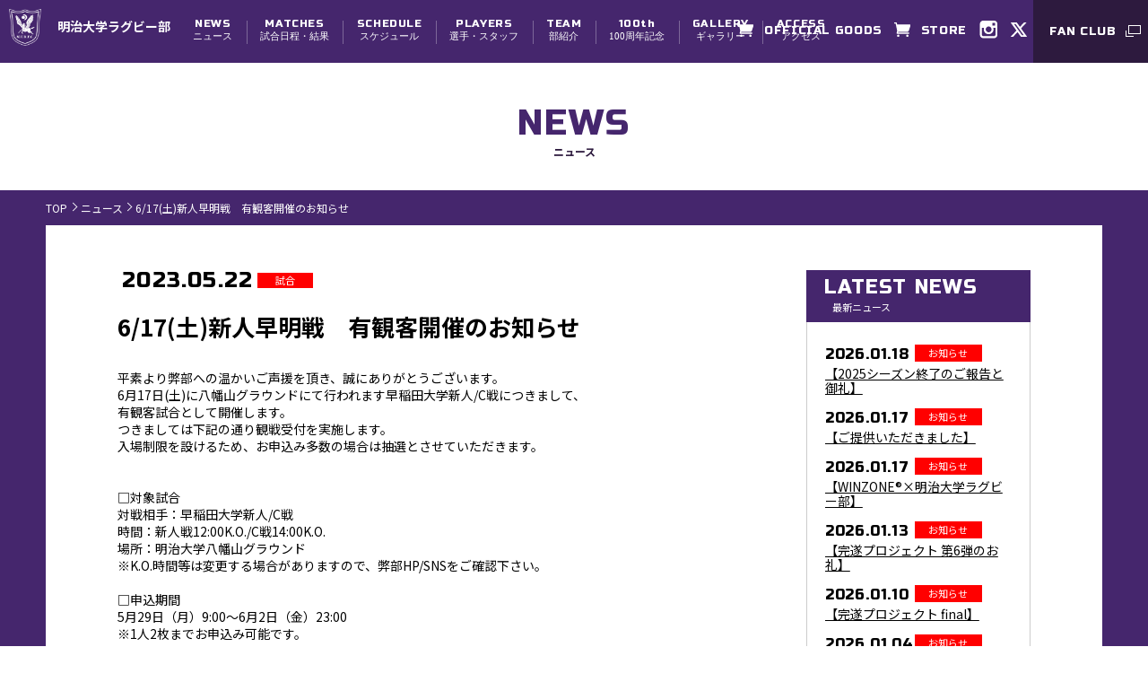

--- FILE ---
content_type: text/html; charset=UTF-8
request_url: https://www.meijirugby.jp/news/detail555/
body_size: 5794
content:
<!DOCTYPE html>
<html class="no-js" lang="ja">
<head>
<meta charset="utf-8">
<title>6/17(土)新人早明戦　有観客開催のお知らせ｜ニュース｜明治大学ラグビー部公式ホームページ</title>
<meta http-equiv="X-UA-Compatible" content="IE=edge">
<meta name="viewport" content="width=device-width,initial-scale=1.0,minimum-scale=1.0,maximum-scale=1.0">
<meta name="description" content="6/17(土)新人早明戦　有観客開催のお知らせ" />
<meta name="keywords" content="ラグビー,rugby,明治,明治大学,明治大学ラグビー,前へ,田中澄憲,八幡山,早明戦,明治ラグビー,明大" />
<meta property="og:title" content="6/17(土)新人早明戦　有観客開催のお知らせ｜ニュース｜明治大学ラグビー部公式ホームページ">
<meta property="og:url" content="https://www.meijirugby.jp/news/detail555/">
<meta property="og:image" content="https://www.meijirugby.jp/upload/thumb/news/IMG_5600.jpeg">
<meta property="og:site_name" content="明治大学ラグビー部公式ホームページ">
<meta property="og:description" content="6/17(土)新人早明戦　有観客開催のお知らせ">
<meta name="msapplication-square70x70logo" content="/favicons/site-tile-70x70.png">
<meta name="msapplication-square150x150logo" content="/favicons/site-tile-150x150.png">
<meta name="msapplication-wide310x150logo" content="/favicons/site-tile-310x150.png">
<meta name="msapplication-square310x310logo" content="/favicons/site-tile-310x310.png">
<meta name="msapplication-TileColor" content="#0078d7">
<link rel="icon" type="image/vnd.microsoft.icon" href="/favicons/favicon.ico">
<link rel="apple-touch-icon" sizes="57x57" href="/favicons/apple-touch-icon-57x57.png">
<link rel="apple-touch-icon" sizes="60x60" href="/favicons/apple-touch-icon-60x60.png">
<link rel="apple-touch-icon" sizes="72x72" href="/favicons/apple-touch-icon-72x72.png">
<link rel="apple-touch-icon" sizes="76x76" href="/favicons/apple-touch-icon-76x76.png">
<link rel="apple-touch-icon" sizes="114x114" href="/favicons/apple-touch-icon-114x114.png">
<link rel="apple-touch-icon" sizes="120x120" href="/favicons/apple-touch-icon-120x120.png">
<link rel="apple-touch-icon" sizes="144x144" href="/favicons/apple-touch-icon-144x144.png">
<link rel="apple-touch-icon" sizes="152x152" href="/favicons/apple-touch-icon-152x152.png">
<link rel="apple-touch-icon" sizes="180x180" href="/favicons/apple-touch-icon-180x180.png">
<link rel="icon" type="image/png" sizes="36x36" href="/favicons/android-chrome-36x36.png">
<link rel="icon" type="image/png" sizes="48x48" href="/favicons/android-chrome-48x48.png">
<link rel="icon" type="image/png" sizes="72x72" href="/favicons/android-chrome-72x72.png">
<link rel="icon" type="image/png" sizes="96x96" href="/favicons/android-chrome-96x96.png">
<link rel="icon" type="image/png" sizes="128x128" href="/favicons/android-chrome-128x128.png">
<link rel="icon" type="image/png" sizes="144x144" href="/favicons/android-chrome-144x144.png">
<link rel="icon" type="image/png" sizes="152x152" href="/favicons/android-chrome-152x152.png">
<link rel="icon" type="image/png" sizes="192x192" href="/favicons/android-chrome-192x192.png">
<link rel="icon" type="image/png" sizes="256x256" href="/favicons/android-chrome-256x256.png">
<link rel="icon" type="image/png" sizes="384x384" href="/favicons/android-chrome-384x384.png">
<link rel="icon" type="image/png" sizes="512x512" href="/favicons/android-chrome-512x512.png">
<link rel="icon" type="image/png" sizes="36x36" href="/favicons/icon-36x36.png">
<link rel="icon" type="image/png" sizes="48x48" href="/favicons/icon-48x48.png">
<link rel="icon" type="image/png" sizes="72x72" href="/favicons/icon-72x72.png">
<link rel="icon" type="image/png" sizes="96x96" href="/favicons/icon-96x96.png">
<link rel="icon" type="image/png" sizes="128x128" href="/favicons/icon-128x128.png">
<link rel="icon" type="image/png" sizes="144x144" href="/favicons/icon-144x144.png">
<link rel="icon" type="image/png" sizes="152x152" href="/favicons/icon-152x152.png">
<link rel="icon" type="image/png" sizes="160x160" href="/favicons/icon-160x160.png">
<link rel="icon" type="image/png" sizes="192x192" href="/favicons/icon-192x192.png">
<link rel="icon" type="image/png" sizes="196x196" href="/favicons/icon-196x196.png">
<link rel="icon" type="image/png" sizes="256x256" href="/favicons/icon-256x256.png">
<link rel="icon" type="image/png" sizes="384x384" href="/favicons/icon-384x384.png">
<link rel="icon" type="image/png" sizes="512x512" href="/favicons/icon-512x512.png">
<link rel="icon" type="image/png" sizes="16x16" href="/favicons/icon-16x16.png">
<link rel="icon" type="image/png" sizes="24x24" href="/favicons/icon-24x24.png">
<link rel="icon" type="image/png" sizes="32x32" href="/favicons/icon-32x32.png">
<link rel="manifest" href="/favicons/manifest.json">

<link href="https://fonts.googleapis.com/css?family=Noto+Sans+JP:400,700,900&display=swap" rel="stylesheet">
<link href="https://fonts.googleapis.com/css?family=Russo+One&display=swap" rel="stylesheet">
<link rel="stylesheet" href="/common/js/libs/swiper/css/swiper.min.css">
<link rel="stylesheet" href="/common/js/libs/lity/lity.min.css">
<link rel="stylesheet" href="/common/js/libs/lightbox/css/lightbox.css">
<link rel="stylesheet" href="/common/css/scroll.css">
<link rel="stylesheet" href="/common/css/default.css?2018082901">
<link rel="stylesheet" href="/common/css/style.css?01">
<link rel="stylesheet" href="/common/css/sp.css?">

<script src="https://ajax.googleapis.com/ajax/libs/jquery/3.3.1/jquery.min.js"></script>
<script>window.jQuery || document.write('<script src="/common/js/libs/jquery-3.3.1.min.js"><\/script>')</script>

<!-- Global site tag (gtag.js) - Google Analytics -->
<script async src="https://www.googletagmanager.com/gtag/js?id=UA-143290916-1"></script>
<script>
  window.dataLayer = window.dataLayer || [];
  function gtag(){dataLayer.push(arguments);}
  gtag('js', new Date());

  gtag('config', 'UA-143290916-1');
</script>

</head>
<body>
<div class="body second"><!-- スマホ画像用 --></div>
<header>
	<div class="logo">
		<a class="hover team flex va-cent" href="/" >
			<span class="logo-img" ><img src="/common/img/logo.png" href="明治大学ラグビー部"></span>
			<span class="site-name">明治大学ラグビー部</span>
		</a>
		<div class="sp">
			<a href="http://www.meijirugby-fanclub.jp/" target="_blank" class="fan g-font1 flex jc-cent va-cent">
				<span>FAN CLUB</span>
				<i><img src="/common/img/icon_enter.png" alt="明治大学ラグビー部 FAN CLUB"></i>
			</a>
		</div>
		
	</div>

	<nav>
		<ul class="menu">
			<li><a class="hover" href="/news/"><em class="g-font1">NEWS</em>ニュース</a></li>
			<li class="pc-hover-menu">
				<a class="hover" href="/matches/"><em class="g-font1">MATCHES</em>試合日程・結果</a>
				<ul>
					<li><a href="/matches/" class="hover">試合日程・結果</a></li>
				</ul>
			</li>
			<li><a class="hover" href="/schedule/"><em class="g-font1">SCHEDULE</em>スケジュール</a></li>
			<li class="pc-hover-menu">
				<a class="hover" href="/players/"><em class="g-font1">PLAYERS</em>選手・スタッフ</a>
				<ul>
					<li><a href="/players/" class="hover">選手</a></li>
					<li><a href="/players/staff/" class="hover">スタッフ</a></li>
				</ul>
			</li>
			<li class="pc-hover-menu">
				<a class="hover" href="/team/"><em class="g-font1">TEAM</em>部紹介</a>
				<ul>
					<li><a href="/team/" class="hover">チーム紹介</a></li>
					<li><a href="/team/vision/" class="hover">チーム理念・体制</a></li>
					<li><a href="/team/100th/" class="hover">創部100周年</a></li>
					<!-- <li><a href="/team/home_ground/" class="hover">グラウンド紹介</a></li> -->
					<li><a href="/team/dormitory/" class="hover">寮紹介</a></li>
					<li><a href="/team/manage/" class="hover">学生スタッフ募集</a></li>
				</ul>
			</li>
			<li><a class="hover" href="/news/category5/"><em class="g-font1">100th</em>100周年記念</a></li>
			<li><a class="hover" href="/gallery/"><em class="g-font1">GALLERY</em>ギャラリー</a></li>
			<li><a class="hover" href="/team/home_ground/"><em class="g-font1">ACCESS</em>アクセス</a></li>
			
		</ul>
		<div class="ex-menu">
			<ul class="">
				<li><a class="hover store g-font1 flex" href="https://meiji-rugby.my-megaphone.jp/" target="_blank"><i><img src="/common/img/icon_cart.png" alt="cart"></i><span>OFFICIAL GOODS</span></a></li>
				<li><a class="hover store g-font1 flex" href="https://meidaigoods.net/SHOP/298319/list.html" target="_blank"><i><img src="/common/img/icon_cart.png" alt="cart"></i><span>STORE</span></a></li>
				<li><a class="hover inst" href="https://www.instagram.com/meijirugby/" target="_blank"></a></li>
			
				<li><a class="hover twt" href="https://twitter.com/meijirugby" target="_blank"></a></li>

			</ul>
		</div>
		<div class="pc">
			<a href="http://www.meijirugby-fanclub.jp/" class="fan g-font1 flex jc-cent va-cent hover" target="_blank">
				<span>FAN CLUB</span>
				<i><img src="/common/img/icon_enter.png" alt="明治大学ラグビー部 FAN CLUB"></i>
			</a>
		</div>
	</nav>
	<div id="menu-button">
		<div></div>
		<div></div>
		<div></div>
	</div>
</header>


<script type="application/ld+json">
  {
    "@context": "http://schema.org",
    "@type": "Article",
    "mainEntityOfPage": "https://www.meijirugby.jp/news/detail555/",
    "headline": "6/17(土)新人早明戦　有観客開催のお知らせ",
    "datePublished": "2023-05-20 17:22:43",
    "dateModified": "2023-05-22 18:14:12",
    "author": {
      "@type": "Organization",
      "name": "明治大学ラグビー部公式ホームページ"
    },
    "publisher": {
      "@type": "Organization",
      "name": "明治大学ラグビー部公式ホームページ",
      "logo": {
        "@type": "ImageObject",
        "url": "https://www.meijirugby.jp/common/img/og.jpg"
      }
    },
    "image": {
      "@type": "ImageObject",
      "url": "https://www.meijirugby.jp/upload/thumb/news/IMG_5600.jpeg",
      "height": "400",
      "width": "275"
    }
  }
</script>

<main class="main news detail">
	<section>
	<h2 class="page-head">
		<span class="en g-font1">NEWS</span>
		<span class="jp">ニュース</span>
	</h2>
	</section>
	<div class="main-contents bgset bg-blue" >
		<div class="wrap-l">
			<ol itemscope itemtype="http://schema.org/BreadcrumbList" class="breadcrumbs flex">
				<li itemprop="itemListElement" itemscope itemtype="http://schema.org/ListItem">
					<a itemprop="item" href="/" class="clr-wh">
						<span itemprop="name">TOP</span>
					</a>
					<meta itemprop="position" content="1" />
				</li>
				<li itemprop="itemListElement" itemscope itemtype="http://schema.org/ListItem">
					<a itemprop="item" href="/news/" class="clr-wh">
						<span itemprop="name">ニュース</span>
					</a>
					<meta itemprop="position" content="2" />
				</li>
				<li itemprop="itemListElement" itemscope itemtype="http://schema.org/ListItem">
					<span itemprop="name" class="clr-wh">6/17(土)新人早明戦　有観客開催のお知らせ</span>
					<meta itemprop="position" content="3" />
				</li>
			</ol>
			<section class="news-section">
				<div class="inner-block">
					<div class="article-layout">
						<article class="article-wrap article-main">
						    <div class="article-detail min-wrap">
						    	<div class="time-sort">
									<time datetime="2023-05-22T18:00:00+9:00" class="article-time g-font1">2023.05.22</time>
									<span class="sort">試合</span>
								</div>

			                    <h1 class="heading-s">6/17(土)新人早明戦　有観客開催のお知らせ</h1>
								<div class="block"><div class="all-text">平素より弊部への温かいご声援を頂き、誠にありがとうございます。<br />6月17日(土)に八幡山グラウンドにて行われます早稲田大学新人/C戦につきまして、<br />有観客試合として開催します。<br />つきましては下記の通り観戦受付を実施します。<br />入場制限を設けるため、お申込み多数の場合は抽選とさせていただきます。<br /><br /><br />□対象試合<br />対戦相手：早稲田大学新人/C戦<br />時間：新人戦12:00K.O./C戦14:00K.O.<br />場所：明治大学八幡山グラウンド<br />※K.O.時間等は変更する場合がありますので、弊部HP/SNSをご確認下さい。<br /><br />□申込期間<br />5月29日（月）9:00～6月2日（金）23:00<br />※1人2枚までお申込み可能です。<br /><br />□申込方法<br />下記URLよりお申込みください。<br />お申込みには、livepocketの会員登録が必要です。<br />【受付URL】<br /><a href="https://t.livepocket.jp/e/0617_waseda" target="_blank">https://t.livepocket.jp/e/0617_waseda</a><br />※5月29日(月)9:00より購入が可能です。<br /><br />□当選発表日<br />6月6日(火)予定<br />※当落結果に関わらずlivepocketへ会員登録されたメールアドレスへご連絡いたします。<br /><br />□注意事項<br />・入場制限を設ける為、お申込み多数の場合は抽選とさせていただきます。<br />・全席自由席となります。</div></div>
							</div>
							<div class="sns-area">
								<h3 class="sns-title">この記事をシェアする</h3>
								<ul class="sns-btn flex">
									<li class="fbk g-font1"><a class="fbk g-font1 hover window-link" href="https://www.facebook.com/share.php?u=https://www.meijirugby.jp/news/detail555/" data-window-w="600" data-window-h="400"><span>FACEBOOK</span></a></li>
									<li><a class="twt g-font1 hover window-link" href="https://twitter.com/share?original_referer=https%3A%2F%2Fwww.meijirugby.jp%2Fnews%2Fdetail555%2F&text=6%2F17%28%E5%9C%9F%29%E6%96%B0%E4%BA%BA%E6%97%A9%E6%98%8E%E6%88%A6%E3%80%80%E6%9C%89%E8%A6%B3%E5%AE%A2%E9%96%8B%E5%82%AC%E3%81%AE%E3%81%8A%E7%9F%A5%E3%82%89%E3%81%9B%EF%BD%9C%E3%83%8B%E3%83%A5%E3%83%BC%E3%82%B9%EF%BD%9C%E6%98%8E%E6%B2%BB%E5%A4%A7%E5%AD%A6%E3%83%A9%E3%82%B0%E3%83%93%E3%83%BC%E9%83%A8%E5%85%AC%E5%BC%8F%E3%83%9B%E3%83%BC%E3%83%A0%E3%83%9A%E3%83%BC%E3%82%B8&tw_p=tweetbutton&url=https%3A%2F%2Fwww.meijirugby.jp%2Fnews%2Fdetail555%2F" data-window-w="600" data-window-h="400"><span>X.com</span></a></li>
		                        </ul>
	                        </div>

		                    <a href="javascript:history.back();" class="return-button hover"><span class="en g-font1">BACK</span><span class="jp">戻る</span></a>
						</article>
						<aside class="article-aside">
														<div class="gadget">
								<div class="gadget-head bg-black">
									<h2 class="title clr-wh"><span class="en g-font1">LATEST NEWS</span><span class="jp">最新ニュース</h2>
								</div>
								<div class="gadget-body mgn">
																			<article>
										<div class="time-sort">
											<time class="g-font1" datetime="2026-01-18T19:29:00+9:00">2026.01.18</time>
											<span class="sort">お知らせ</span>
										</div>
																				<a href="/news/detail893/" class="hover">
																					【2025シーズン終了のご報告と御礼】
										</a>
									</article>
																		<article>
										<div class="time-sort">
											<time class="g-font1" datetime="2026-01-17T12:27:00+9:00">2026.01.17</time>
											<span class="sort">お知らせ</span>
										</div>
																				<a href="/news/detail892/" class="hover">
																					【ご提供いただきました】
										</a>
									</article>
																		<article>
										<div class="time-sort">
											<time class="g-font1" datetime="2026-01-17T12:26:00+9:00">2026.01.17</time>
											<span class="sort">お知らせ</span>
										</div>
																				<a href="/news/detail891/" class="hover">
																					【WINZONE®×明治大学ラグビー部】
										</a>
									</article>
																		<article>
										<div class="time-sort">
											<time class="g-font1" datetime="2026-01-13T20:36:00+9:00">2026.01.13</time>
											<span class="sort">お知らせ</span>
										</div>
																				<a href="/news/detail890/" class="hover">
																					【完遂プロジェクト 第6弾のお礼】
										</a>
									</article>
																		<article>
										<div class="time-sort">
											<time class="g-font1" datetime="2026-01-10T17:21:00+9:00">2026.01.10</time>
											<span class="sort">お知らせ</span>
										</div>
																				<a href="/news/detail889/" class="hover">
																					【完遂プロジェクト final】
										</a>
									</article>
																		<article>
										<div class="time-sort">
											<time class="g-font1" datetime="2026-01-04T21:28:00+9:00">2026.01.04</time>
											<span class="sort">お知らせ</span>
										</div>
																				<a href="/news/detail888/" class="hover">
																					【完遂プロジェクト  第6弾】
										</a>
									</article>
																	</div>
							</div>
							
														<div class="gadget">
								<div class="gadget-head bg-black">
									<h2 class="title clr-wh"><span class="en g-font1">ARCHIVES</span><span class="jp">年別アーカイブ</h2>
								</div>
								<div class="gadget-body">
									<ul class="archives-list">
																				<li>
											
											<a class="hover" href="/news/2026/">
												<span class="g-font1 en">2026</span>
											</a>
										</li>
																				<li>
											
											<a class="hover" href="/news/2025/">
												<span class="g-font1 en">2025</span>
											</a>
										</li>
																				<li>
											
											<a class="hover" href="/news/2024/">
												<span class="g-font1 en">2024</span>
											</a>
										</li>
																				<li>
											
											<a class="hover" href="/news/2023/">
												<span class="g-font1 en">2023</span>
											</a>
										</li>
																				<li>
											
											<a class="hover" href="/news/2022/">
												<span class="g-font1 en">2022</span>
											</a>
										</li>
																				<li>
											
											<a class="hover" href="/news/2021/">
												<span class="g-font1 en">2021</span>
											</a>
										</li>
																				<li>
											
											<a class="hover" href="/news/2020/">
												<span class="g-font1 en">2020</span>
											</a>
										</li>
																				<li>
											
											<a class="hover" href="/news/2019/">
												<span class="g-font1 en">2019</span>
											</a>
										</li>
																			</ul>
								</div>
							</div>
													</aside>
					</div>
				</div>
			</section>
		</div><!-- /.wrap-l-->
	</div>
</main>

<footer>
<!-- 	<div class="fan-bnr">
		<a href="/fanzone/" class="pc"><img src="/common/img/bnr_fun.jpg"></a>
		<a href="/fanzone/" class="sp"><img src="/common/img/bnr_fun_sp.jpg"></a>
	</div> -->
	<div class="sns-section flex ">
		<a href="https://www.instagram.com/meijirugby/" class="box inst hover" target="_blank"><span class="bgi">INSTAGRAM</span></a>
		<a href="https://twitter.com/meijirugby" target="_blank" class="box twt hover"><span class="bgi">X.com</span></a>
		<!--<a href="https://www.facebook.com/meijirugby/" target="_blank" class="box fbk hover"><span class="bgi">FACEBOOK</span></a>-->
	</div>

<div class="ft-top">
	<div class="partner">
	<h3>オフィシャルパートナー</h3>
		<ul class="union-list flex jc-cent">
			<li><a class="hover" href="https://www.gmo.jp/" target="_blank"><img src="/common/img/link/bnr_gmo.png" alt="GMOインターネットグループ株式会社"></a></li>
			<li><a class="hover" href="https://www.nifco.com/" target="_blank"><img src="/common/img/link/bnr_nifco.png?01" alt="株式会社ニフコ"></a></li>
			<li><a class="hover" href="https://www.yama-take.co.jp/" target="_blank"><img src="/common/img/link/bnr_yamatake.png" alt="株式会社やまたけ"></a></li>
		</ul>


	</div>
	<div class="partner">
	<h3>オフィシャルサプライヤー</h3>

		<ul class="union-list flex jc-cent uline">
			<li><a class="hover" href="https://corp.mizuno.com/jp/" target="_blank"><img src="/common/img/link/mizuno.jpg" alt="ミズノ株式会社"></a></li>
			<li><a class="hover" href="https://www.nippon-shinyaku-shop.com/ext/sports.html" target="_blank"><img src="/common/img/link/winzone.jpg" alt="WINZONE"></a></li>
			<li><a class="hover" href="https://www.venex-j.co.jp" target="_blank"><img src="/common/img/link/bnr_venex.png" alt="VENEX"></a></li>
		</ul>

	</div>
	<div class="partner">
	<h3>パートナー</h3>
		<ul class="union-list flex jc-cent">
			<li><a class="hover" href="https://www.meiji.ac.jp/" target="_blank"><img src="/common/img/link/meidai.jpg" alt="明治大学"></a></li>
			<li><a class="hover" href="https://mrobg.com/" target="_blank"><img src="/common/img/link/ob.jpg" alt="明治大学ラグビー部OB会オフィシャルサイト"></a></li>
			<li><a class="hover" href="https://www.rugby-japan.jp/" target="_blank"><img src="/common/img/link/jrfu.jpg" alt="JRFU 公益財団法人日本ラグビーフットボール協会"></a></li>
			<li><a class="hover" href="https://www.rugby.or.jp/" target="_blank"><img src="/common/img/link/jerfu.png" alt="関東ラグビーフットボール協会"></a></li>
			<li><a class="hover" href="https://www.jsports.co.jp/rugby/university/" target="_blank"><img src="/common/img/link/jsports.jpg" alt="大学ラグビー　 J SPORTS【公式】"></a></li>
			<li><a class="hover" href="http://reviveconditioning.com/" target="_blank"><img src="/common/img/link/rv.jpg" alt="Re-Vive"></a></li>

		</ul>
	</div>
	<ul class="menu flex jc-cent grid-wrap">
		<li><a class="hover" href="/">トップ</a></li>
		<li><a class="hover" href="/news/">ニュース</a></li>
		<li><a class="hover" href="/matches/">試合日程・結果</a></li>
		<li><a class="hover" href="/schedule/">スケジュール</a></li>
		<li><a class="hover" href="/players/">選手・スタッフ</a></li>
		<li><a class="hover" href="/team/">部紹介</a></li>
		<li><a class="hover" href="/gallery/">ギャラリー</a></li>
		<li><a class="hover" href="/team/home_ground/">アクセス</a></li>
	</ul>

</div>
<div class="ft-bottom">
	<ul class="rule-menu flex">
		<li><a class="hover" href="/terms/rule.html">ご利用規約</a></li>
		<li><a class="hover" href="/terms/index.html">サイトのご利用環境について</a></li>
	</ul>
	<div class="copy-right">Copyright (c) MEIJI UNIVERSITY Rugby Football Club All Rights Reserved.</div>
	<div id="pagetop">
		<span class="scroll"></span>
	</div>
</div>
</footer>
<script type="text/javascript" src="/common/js/libs/imagesloaded.pkgd.min.js?0"></script>
<script type="text/javascript" src="/common/js/libs/jquery.easing.min.js"></script>
<script type="text/javascript" src="/common/js/libs/jquery.cookie.js"></script>
<script type="text/javascript" src="/common/js/libs/swiper/js/swiper.min.js"></script>
<script type="text/javascript" src="/common/js/libs/lity/lity.min.js"></script>
<script type="text/javascript" src="/common/js/libs/lightbox/js/lightbox.js?1.0.1"></script>
<script type="text/javascript" src="/common/js/libs/ScrollMagic.min.js"></script>
<script type="text/javascript" src="/common/js/libs/jquery.ScrollMagic.min.js"></script>
<script type="text/javascript" src="/common/js/script.js?1.1.6"></script>
</body>
</html>

--- FILE ---
content_type: text/css
request_url: https://www.meijirugby.jp/common/css/scroll.css
body_size: 10109
content:
@charset "UTF-8";
/*****************************************************************************
custom area
*****************************************************************************/

  /*--------------------------
	text animation
	----------------------------*/
	  [data-scltext]>span{
		-webkit-transition-property:opacity;
	  transition-property:opacity;
	  -webkit-transition-duration : 0s;
		-o-transition-duration : 0s;
		transition-duration : 0s;
		-webkit-transform-style: preserve-3d;
		transform-style: preserve-3d;
		-webkit-perspective: 1000px;
		perspective: 1000px;
		display: inline-block;
		opacity: 0;
	  }

	/*textA ------------------------------------------------*/

	  .textA[data-scltext="textA"]>span{
		opacity: 0;
		-webkit-transform: rotate(0) skew(-20deg, -10deg) translate3d(0em, .5em, 0) scale(3, 3);
		transform: rotate(0) skew(-20deg, -10deg) translate3d(0em, 0.5em, 0) scale(3, 3);
	  }

	  .textA[data-scltext="textA"].animated>span{
		-webkit-transition-property:all;
		transition-property:all;
		  -webkit-transition-duration : 1s;
		  -o-transition-duration : 1s;
		  transition-duration : 1s;
		  -webkit-transform: rotateX(0) skew(0, 0) translate3d(0, 0, 0) scale(1, 1);
		  transform: rotateX(0) skew(0, 0) translate3d(0, 0, 0) scale(1, 1);
		  opacity: 1;
	  }

	/*textB ------------------------------------------------*/

	  .textB[data-scltext="textB"]>span{
		opacity: 0;
		-webkit-transform: rotateX(100deg) skew(0, 0) translate3d(1em, 1em, 0) scale(1.5, 1.5);
		transform: rotateX(100deg) skew(0,0) translate3d(1em, 1em, 0) scale(1.5, 1.5);
	  }

	  .textB[data-scltext="textB"].animated>span{
		-webkit-transition-property:all;
		transition-property:all;
		  -webkit-transition-duration : 1s;
		  -o-transition-duration : 1s;
		  transition-duration : 1s;
		  -webkit-transform: rotateX(0) skew(0, 0) translate3d(0, 0, 0) scale(1, 1);
		  transform: rotateX(0) skew(0, 0) translate3d(0, 0, 0) scale(1, 1);
		  opacity: 1;
	  }

	/*textC ------------------------------------------------*/

	  .textC[data-scltext="textC"]>span{
		opacity: 0;
		-webkit-transition-property:opacity;
		transition-property:opacity;
		-webkit-transform: rotateX(0) skew(0, 0) translate3d(1em, 1em, 0) scale(2, 2);
		transform: rotateX(0) skew(0,0) translate3d(1em, 1em, 0) scale(2, 2);
	  }

	  .textC[data-scltext="textC"].animated>span{
		-webkit-transition-property:opacity ,transform;
		transition-property:opacity ,transform;
		  -webkit-transition-duration : 1s;
		  -o-transition-duration : 1s;
		  transition-duration : 1s;
		  -webkit-transform: rotateX(0) skew(0, 0) translate3d(0, 0, 0) scale(1, 1);
		  transform: rotateX(0) skew(0, 0) translate3d(0, 0, 0) scale(1, 1);
		  opacity: 1;
	  }

	/*textC ------------------------------------------------*/

	  .textD[data-scltext="textD"]>span{
		opacity: 0;
		-webkit-transition-property:opacity;
		transition-property:opacity;
		-webkit-transform: rotateX(0) skew(0, 0) translate3d(1em, 0, 0) scale(0.3, 0.3);
		transform: rotateX(0) skew(0,0) translate3d(1em, 0, 0) scale(0.3, 0.3);
	  }

	  .textD[data-scltext="textD"].animated>span{
		-webkit-transition-property:opacity ,transform;
		transition-property:opacity ,transform;
		  -webkit-transition-duration : 1s;
		  -o-transition-duration : 1s;
		  transition-duration : 1s;
		  -webkit-transform: rotateX(0) skew(0, 0) translate3d(0, 0, 0) scale(1, 1);
		  transform: rotateX(0) skew(0, 0) translate3d(0, 0, 0) scale(1, 1);
		  opacity: 1;
	  }

	/*--------------------------
	scroll event
	----------------------------*/

		/*fade ------------------------------------------------*/
		.fade{
				opacity: 0;
			  }
			  .fade.animated{
				opacity: 1;
				-webkit-transition: opacity 1.5s  cubic-bezier(0.155, 0.910, 0.695, 0.950);
				transition: opacity 1.5s  cubic-bezier(0.155, 0.910, 0.695, 0.950);
		}

		/*fadeUp ------------------------------------------------*/
		.fadeUp>div{
				opacity: 0;
				-webkit-transform: translate(0,20%);
			    transform: translate(0,20%);
			    transition-duration: 1.5s;
			    -webkit-transition-duration: 1.5s;
			    transition-property: opacity transform;
			    -webkit-transition-property: opacity transform;
			    transition-timing-function: cubic-bezier(0.155, 0.910, 0.695, 0.950);
			    -webkit-transition-timing-function: cubic-bezier(0.155, 0.910, 0.695, 0.950);
			    transition-delay: 0s;
			    -webkit-transition-delay: 0s;
			}
			.fadeUp.animated>div {
			    opacity: 1;
				-webkit-transform: translate(0,0);
			    transform: translate(0,0);
			    transition-duration: 1.5s;
			    -webkit-transition-duration: 1.5s;
			    transition-property: opacity transform;
			    -webkit-transition-property: opacity transform;
			    transition-timing-function: cubic-bezier(0.155, 0.910, 0.695, 0.950);
			    -webkit-transition-timing-function: cubic-bezier(0.155, 0.910, 0.695, 0.950);
			    transition-delay: 0s;
			    -webkit-transition-delay: 0s;
			}

		/*SlideInUp ------------------------------------------------*/
			.slideUp>div{
				opacity: 1;
				-webkit-transform: translate3d(0, 100px, 0);
				transform: translate3d(0, 100px, 0);
				-webkit-transition: all 1.2s cubic-bezier(0.155, 0.910, 0.695, 0.950);
				transition: all 1.2s  cubic-bezier(0.155, 0.910, 0.695, 0.950);
			}
				.slideUp.animated>div {
					opacity: 1;
					transform: translate3d(0, 0, 0);
					-webkit-transition: all 1.2s cubic-bezier(0.155, 0.910, 0.695, 0.950);
					transition: all 1.2s  cubic-bezier(0.155, 0.910, 0.695, 0.950);
				}


	/*背景スライド　+フェイド ------------------------------------------------*/
	/*必須
	<div data-sclrep="bgSlide">
	  <div class="f-wrap>フェイドコンテンツ</div>
	  ::before（スライドレイヤー）
	</div>
	*/
	.bgSlide{
		position: relative;
		z-index: 1;
		overflow: hidden;
	}
		/*スライドレイヤー*/
		.bgSlide::before{
			content:"";
			position: absolute;
			display: block;
			width: 100%;
			height: 100%;
			top:0;
			left:0;
			background: #fff;
			-webkit-transform: translate3d(-100%,0,0);
			transform: translate3d(-100%,0,0)
			-webkit-transition: all 0.6s cubic-bezier(.7,0.2,.08,1);
			transition: all 0.6s cubic-bezier(.7,0.2,.08,1);
			z-index: 2;
		}
		.bgSlide.animated::before {
			-webkit-transform: translate3d(0,0,0);
			transform: translate3d(0,0,0)
			-webkit-transition: all 0.6s cubic-bezier(.7,0.2,.08,1);
			transition: all 0.6s cubic-bezier(.7,0.2,.08,1);
		}

		/*フェイドレイヤー*/
		.bgSlide>.f-wrap{
			position: relative;
			opacity: 0 ;
			z-index: 3;
			-webkit-transition: opacity 0.4s ease 0s;
			transition: opacity 0.4s ease 0s;
		}
		.bgSlide.animated>.f-wrap {
			opacity: 1;
			-webkit-transition: opacity 0.6s ease-out 0.6s;
			transition: opacity 0.6s ease-out 0.6s;
		}
/*
		[data-scla="left"]{
		-webkit-transform: translate(-50%, 0);
		transform: translate(-50%, 0);
		}

		.animated[data-scla="left"]{
		-webkit-transform: translate(0, 0);
		transform: translate(0, 0);
		  -webkit-transition: all 0.8s cubic-bezier(0.165, 0.840, 0.440, 1);
		transition: all 0.8s cubic-bezier(0.165, 0.840, 0.440, 1);
		}
		[data-scla="right"]{
		-webkit-transform: translate(50%, 0);
		transform: translate(50%, 0);
		}

		.animated[data-scla="right"]{
		-webkit-transform: translate(0, 0);
		transform: translate(0, 0);
		  -webkit-transition: all 0.8s cubic-bezier(0.165, 0.840, 0.440, 1);
		transition: all 0.8s cubic-bezier(0.165, 0.840, 0.440, 1);
		}

		[data-scla="mskL"]{
		opacity: 1;
		position: relative;
		overflow:hidden;
		}
		  [data-scla="mskL"]::after{
			content:"";
			position: absolute;
			display: block;
			width: 100%;
			height: 100%;
			top:0;
			left:0;
			-webkit-transform: translate(0, 0);
			transform: translate(0, 0);
			background: #fff;
			-webkit-transition: all 0.4s ease;
			transition: all 0.4s ease;
		  }
				.animated[data-scla="mskL"]::after{
					-webkit-transform: translate(-100%, 0);
					transform: translate(-100%, 0);
					  -webkit-transition: all 0.8s cubic-bezier(0.165, 0.840, 0.440, 1);
					transition: all 0.8s cubic-bezier(0.165, 0.840, 0.440, 1);
				}

		[data-scla="mskR"]{
			opacity: 1;
			position: relative;
			overflow:hidden;
		}
			[data-scla="mskR"]::after{
				content:"";
				position: absolute;
				display: block;
				width: 100%;
				height: 100%;
				top:0;
				left:0;
				-webkit-transform: translate(0, 0);
				transform: translate(0, 0);
				background: #fff;
				-webkit-transition: all 0.4s ease;
				transition: all 0.4s ease;
			}
					.animated[data-scla="mskR"]::after{
						-webkit-transform: translate(100%, 0);
						transform: translate(100%, 0);
						  -webkit-transition: all 0.8s cubic-bezier(0.165, 0.840, 0.440, 1);
						transition: all 0.8s cubic-bezier(0.165, 0.840, 0.440, 1);
					}

		[data-scla="mskSkewL"]{
			opacity: 1;
			position: relative;
			overflow:hidden;
		}
			[data-scla="mskSkewL"]::after{
				content:"";
				position: absolute;
				display: block;
				width: 300%;
				height: 100%;
				top:0;
				left:0;
				background: #fff;
				-webkit-transform: skew(-45deg) scaleX(2) translate(0% , 0%);
				transform: skew(-45deg) scaleX(2) translate(0% , 0%);
				-webkit-transition: all 5s ease;
				transition: all 5s ease;
			}
				.animated[data-scla="mskSkewL"]::after{
					-webkit-transform: skew(-45deg) scaleX(2) translate(-200% , 0%);
					transform: skew(-45deg) scaleX(2) translate(-200% , 0%);
					  -webkit-transition: all 5s  ease;
					transition: all 5s  ease;
				}
	[data-scla="mskSkewR"]{
			opacity: 1;
			position: relative;
			overflow:hidden;
		}
			[data-scla="mskSkewR"]::after{
				content:"";
				position: absolute;
				display: block;
				width: 300%;
				height: 100%;
				top:0;
				left:0;
				background: #fff;
				-webkit-transform: skew(45deg) scaleX(2) translate(0% , 0%);
				transform: skew(45deg) scaleX(2) translate(0% , 0%);
				-webkit-transition: all 8s ease;
				transition: all 8s ease;
			}
				.animated[data-scla="mskSkewR"]::after{
					-webkit-transform: skew(45deg) scaleX(2) translate(200% , 0%);
					transform: skew(45deg) scaleX(2) translate(200% , 0%);
					  -webkit-transition: all 5s ease;
					transition: all 5s ease;
				}

*/

--- FILE ---
content_type: text/css
request_url: https://www.meijirugby.jp/common/css/style.css?01
body_size: 72101
content:
@charset "utf-8";

/***********************************************************************************************************************
* 基本構造
***********************************************************************************************************************/
html{
	line-height: 1.7em;
}
body{
	font-size: 1.4rem;
}
*{
	-webkit-box-sizing: border-box;
	box-sizing: border-box;
}
/*html *:not(br):not(span):not(strong):not(em):not(i){
	font-size: 1.6rem;
	line-height: 1.7em;
}*/

a {
	color:inherit;
	-webkit-transition: opacity 0.3s ease;
	-o-transition: opacity 0.3s ease;
	transition: opacity 0.3s ease;
}

a:hover {
	opacity: 0.5;
}
a.uline{
	text-decoration: underline;
	color:#45266D;
}

main {
	display: block;
}

.wrap
{	position: relative;
	max-width: 1040px;
	margin: 0 auto;
	padding: 0 20px;
}

.wide-wrap,
.wrap-l{
	position: relative;
	max-width: 1200px;
	margin: 0 auto;
}
.wrap-s{
	max-width: 900px;
	margin: 0 auto;
	padding: 0;
}


/*画像切り替えなど*/
.sp{ display: none !important; }
.pc{ display:block !important; }

img{
	max-width: 100%;
	user-select:none;
	-moz-user-select:none;
	-ms-user-select:none;
	-webkit-user-select:none;
	-khtml-user-select:none;
	-webkit-user-drag: none;
	-khtml-user-drag: none;
	-webkit-touch-callout: none;
	pointer-events: none;
}

/*画像幅100%*/
img.wide{
	width: auto;
	width: 100%;
}

/*背景画像デフォルト設定*/
.bgset{
	-webkit-background-size:cover;
	background-size:cover;
	background-repeat: no-repeat;
	background-position: center;
}
.bgset.fix{
	background-attachment: fixed;
}

.bg-red{
	background-color: #FF0000;
}
.bg-blue{
	background-color:#45266D;
}
.bg-blue2{
	background-color :#A9B0D3
}
.bg-blue3{
	background-color :#D8DBEB;
}

.bg-black{
	background: #000;
}
.bg-gray{
	background: #EEEEEE;
}
.bg-gray2{
	background:#BBBBBB;
}
.bg-gray3{
	background:#cccccc;
}

.bg-grand{
	background-image: url(/common/img/bg_grand.jpg);
	background-attachment: fixed;
}


.clr-red{color :#FF0000;}
.clr-wh{color :#fff;}
.clr-black{color :#000;}
.clr-blue{color :#142A86;}




/*ボタン*/

a{color:#45266D;}


html.lock{
	overflow:hidden;
}

html.lock body{
	overflow:hidden;
}


/*トライ＆ゴールテーブル*/
.tbl-a{
	width: 100%;
	table-layout: fixed;
}

.tbl-a thead tr th{
	background:#45266D;
	text-align: center;
	font-size: 2.4rem;
	color:#fff;
	line-height: 1.1em;
	padding-top: 0.2em;
}

.tbl-a tbody tr td,
.tbl-a tbody tr th{
	text-align: center;
	font-size: 1.6rem;
	color:#000;
	line-height: 1.4em;
	padding:0.4em 0;
}

.tbl-a tbody tr.latter,
.tbl-a tbody tr:nth-child(2n){
	background: #EEEEEE;
}

/*table A 試合紹介など*/
.tbl-a.clm3{
	table-layout: auto;
	width: 100%;
}
	.tbl-a.clm3 thead>tr>th{
		font-size: 1.2rem;
		padding: 0.7em 0.5em;
		font-size: 1.4rem;
	}

	.tbl-a.clm3 tbody>tr>td{
		width: 42%;
		font-size: 1.4rem;
		text-align: center;
		padding-left:1em;
	}

	.tbl-a.clm3 tbody>tr>th{
		font-size: 2rem;
		padding: 0.2em 0.2em 0;
		width: 14%;
		border-left:1px #DDDDDD solid;
		border-right:1px #DDDDDD solid;
	}
	.tbl-a.clm3 .rsv td{
		padding: 1em;
	}
	.tbl-a.clm3 .rsv th{
		background:#DDDDDD;
		vertical-align: middle;
	}
	.tbl-a.clm3 .rsv td>ul>li{
		font-size: 1.4rem;
	}

/*テーブルB*/

.tbl-b{
	width: 100%;
}
.tbl-b>tbody>tr:nth-child(even){
	background: #EEEEEE;
}
.tbl-b>tbody>tr>th{
	width: auto;
	font-size: 1.4rem;
	padding: 1em 1.5em 1em 1em;
	text-align: left;
}

.tbl-b>tbody>tr>td{
	font-size: 1.4rem;
	padding: 1em 0.5em;
}
/*テーブルC*/
.tbl-c{
	width: 100%;
}

.tbl-c>tbody>tr>th,
.tbl-c>tbody>tr>td{
	font-size: 1.3rem;
	padding: 0.3em 0.2em;
	vertical-align: middle;
}
.tbl-c>tbody>tr>th{
	padding-left: 0.6em;
	padding-right: 0.3em;
}
.tbl-c>tbody>tr>td:nth-child(1){
	white-space: nowrap;
}
.tbl-c>tbody>tr>td:nth-child(2){
	padding: 0.3em 0em;
}

.tbl-c>tbody>tr:nth-child(odd){
	background: #EEEEEE;
}


.tbl-d{
	width: 100%;
}
.tbl-d>tbody>tr>td,
.tbl-d>tbody>tr>th{
	text-align: left;
	font-size: 1.2rem;
	color:#000;
	line-height: 1.4em;
	padding:0.6em ;
}
.tbl-d>tbody>tr{
	border:1px solid #CCC;
}

.tbl-d>tbody>tr>th{
	white-space: nowrap;
	background: #EEEEEE;
}


/*ページャー*/
.pager{
	text-align: center;
	letter-spacing: -0.5em;
	padding: 0;
}
	.pager li{
		display: inline-block;
		margin: 0px;
		font-size: 1.8rem;
		font-weight: normal;
		height: 50px;
		line-height: 50px;
		width: 50px;

		text-align: center;
		letter-spacing: normal;
		vertical-align: middle;
		font-weight: bold;
		/*border-right:1px solid  #45266D;*/
	}
	.pager li:first-child{border-right:none;}
	.pager li:last-child{border-right:none;}
	.pager li:nth-last-child(2){border-right: #45266D;}
	.pager .first{}
	.pager .prev{margin-right: 25px;}
	.pager .next{margin-left: 25px;}
	.pager .last{}

		.pager span {
		    display: block;
		    background: #45266D;
		    color: #fff;
		    font-weight: bold;
		    font-size: 1.8rem;
		}
			.news .pager span{
		    	background: #45266D;
			}

		.pager a{
			display: block;
			width: 100%;
			color:#000;
			background: #fff;
			line-height: 50px;
			background: #fff;
		}


		.pager .first a,.pager .first span,
		.pager .prev a,.pager .prev span,
		.pager .next a,.pager .next span,
		.pager .last a,.pager .last span{
			position: relative;
			background: transparent !important;
			text-indent: 200%;
			white-space: nowrap;
			overflow: hidden;
		}

		.pager .prev a,
		.pager .next a{
			background: transparent !important;
		}

			.pager .prev a::after{
				content: "";
				position: absolute;
				top: 50%;
				left: 12px;
				margin-top: -6px;
				width: 10px;
				height: 10px;
				border-left: 2px solid #45266D;
				border-bottom: 2px solid #45266D;
				-webkit-transform: rotate(45deg);
				   -moz-transform: rotate(45deg);
				    -ms-transform: rotate(45deg);
				     -o-transform: rotate(45deg);
				        transform: rotate(45deg);
			}
			.pager .next a::after{
				content: "";
				position: absolute;
				top: 50%;
				right: 12px;
				margin-top: -6px;
				width: 10px;
				height: 10px;
				border-top: 2px solid #45266D;
				border-right: 2px solid #45266D;
				-webkit-transform: rotate(45deg);
				   -moz-transform: rotate(45deg);
				    -ms-transform: rotate(45deg);
				     -o-transform: rotate(45deg);
				        transform: rotate(45deg);
			}

/*フッター*/
footer {
	position: relative;
	z-index: 4;
}

footer .ft-top{
	padding-top: 20px;
}

footer .ft-bottom{
	position: relative;
	color:#fff;
	padding: 20px;
	background:#2D1A3E;
	font-size: 1.1rem;
}
footer .ft-bottom .copy-right{
	position: absolute;
	right: 20px;
	top:20px;
	font-size: 1.1rem;

}
footer .ft-top .partner{
	/*border-bottom: 1px solid #2D1A3E;*/
	padding-bottom: 10px;
}
footer .ft-top .partner h3{
	text-align: center;
	font-size: 1.4em;
	margin-bottom: 0.5em;
}
footer .ft-top .relate{
	padding-top: 20px;
	padding-bottom: 10px;
}
footer .union-list{
	padding: 0px 10px 10px;
}
footer .union-list>li{margin: 0 10px;}
footer .menu{
	background: #45266D;
	padding: 21px 0;
}
footer .menu>li{margin: 0 15px;}
footer .menu>li>a{
	font-size: 1.3rem; color:#fff;
}
footer .coop-list>li{margin: 0 10px;}
footer .rule-menu>li{margin-right: 10px; }
footer .rule-menu>li>a{font-size: 1.1rem; color:#fff;vertical-align: middle;}


footer #pagetop{
	position: fixed;
	right:0;
	bottom: 0;
	height: 58px;
	-webkit-transition:opacity 0.4s ease-out;
	-o-transition:opacity 0.4s ease-out;
	transition:opacity 0.4s ease-out;
	opacity: 0;
	cursor: pointer;
	z-index: 100;
}

footer #pagetop.open{
	opacity: 1;
}

footer #pagetop>span{
	position: relative;
	display: inline-block;
	width: 58px;
	height: 60px;
	background: #2D1A3E;
}
footer #pagetop>span::after{
	content: "";
	position: absolute;
	display: block;
	top:50%;
	left:50%;
	margin-top: -3px;
	margin-left: -7px;
	width: 12px;
	height: 12px;
	border-top: solid 2px #fff;
	border-left: solid 2px #fff;
	-webkit-transform: rotate(45deg);
	transform: rotate(45deg);
}
footer .fan-bnr{
	background: #000; 
	margin: 0 auto; 
	padding: 20px; 
	text-align: center;
}
footer .fan-bnr .sp{display: none;}

/*ヘッダー*/
header{
	position: fixed;
	display: -ms-flex;
	display: -webkit-flex;
	display: flex;
	width: 100%;
	height: 70px;
	left:0;
	top:0;
	width: 100%;
	z-index: 100;
	background: #45266D;
	color:#fff;
}

header .logo {
    position: relative;
}

header .logo .team {
    max-width: 240px;
    display: -ms-flex;
    display: -webkit-flex;
    display: flex;
    padding-top: 10px;
}

	header .logo .logo-img{
		display:inline-block;
		padding-left: 10px;
	}
		header .logo .logo-img img{
			width:36px;
		}
	header .logo .site-name {
	    display: inline-block;
	    color: #fff;
	    font-size: 1.6rem;
	    font-weight: bold;
	    white-space: nowrap;
	    padding-left: 10px;
	}

		header .logo .corp{
			display: block;
			position: absolute;
			right: 20px;
			top:13px;
		}




/*ナビ*/
header>nav{
	width: -webkit-calc(100% - 260px);
	width: calc(100% - 260px);
	display: block;
/*	padding:6px 10px;*/
	text-align: center;
}
	header>nav .menu{
		display: inline-block;
		text-align: left;
		display: -ms-flex;
		display: -webkit-flex;
		display: flex;
		width: 100%;
		padding-left:10px;
/*		overflow: hidden;*/
		-webkit-justify-content: flex-start;
		justify-content: flex-start;
		text-align: center;
		color:#FF0000;
	}

header>nav .menu>li{
	position: relative;
	padding: 0;
}
header>nav .menu>li::after{
	content:"";
	position: absolute;
	display: block;
	width: 1px;
	height:26px;
	top:23px;
	left:0;
	background:rgba(255,255,255,0.3);
}
header>nav .menu>li:first-child::after{
display: none;
}

	header>nav .menu>li>a{
		font-size: 1.1rem;
		line-height: 1.4em;
		display: block;
		padding: 20px 1.1vw 20px;
		color:#fff;
		-webkit-backface-visibility: hidden;
   	 	backface-visibility: hidden;
    	font-family: 'Noto Sans','ヒラギノ角ゴ Pro W3','Hiragino Kaku Gothic Pro','メイリオ','Meiryo','ＭＳ Ｐゴシック','sans-serif';
	}

		header>nav .menu>li>a>em{
			font-size: 1.5rem;
			display: block;
			font-weight: normal;
			color:#fff;
		}


header .pc-hover-menu{
	position: relative;
}
header .pc-hover-menu:hover{
	background: #0C174B;
}
	header .pc-hover-menu ul{
		background: #0C174B;
		position: absolute;
		top: 70px;
		left: 0px;
		z-index: 100;
		min-width: 100%;
		padding: 0;
		-webkit-transition:all 0.4s ease-out;
		-o-transition:all 0.4s ease-out;
		transition:all 0.4s ease-out;
	}
	header .pc-hover-menu ul.open{
		padding: 0.5em 0;
	}
		header .pc-hover-menu ul li{
			width: 100%;
		}
		header .pc-hover-menu ul li a{
			height: 0px;
			display: block;
			color: #fff;
			font-size: 1.4rem;
			line-height: 1em;
			padding: 0 1.5em;
			text-align: left;
			-webkit-transition:all 0.1s ease-out;
			-o-transition:all 0.1s ease-out;
			transition:all 0.1s ease-out;
			white-space: nowrap;
		}
		header .pc-hover-menu ul.open li a{
			height: auto;
			padding: 0.6em 1.5em;
		}

/*ヘッダー外部リンク*/
header>nav .ex-menu {
    position: absolute;
    right: 155px;
    top: 14px;
    text-align: center;
    display: inline-block;
    width: auto;
    height: 39px;
    display: -ms-flex;
    display: -webkit-flex;
    display: flex;
    -webkit-align-items: center;
    align-items: center;
    -webkit-justify-content: flex-end;
    justify-content: flex-end;
}
		header>nav .ex-menu ul{
			display: -ms-flex;
			display: -webkit-flex;
			display: flex;
			padding-right: 0px;
		}
			header>nav .ex-menu ul>li{
				margin:0 0.5vw;
			}

	header>nav .ex-menu ul>li>a{
		width: 21px;
		height: 21px;
		display: block;

	}
		header>nav .ex-menu ul>li>a.store{
			position: relative;
			padding-left: 25px;
			width: auto;
			height: auto;
			color:#fff;
			font-size: 1.4rem;
			line-height: 24px;
		}
		header>nav .ex-menu ul>li>a.store>i{
			position: absolute;
			left:0;
			top:-5px;
			text-align:center;
		}

	header>nav .ex-menu ul>li>a.twt{
		background: url(../img/icon_tw.png) center center no-repeat;
	}
	header>nav .ex-menu ul>li>a.fb{
		background: url(../img/icon_fb.png) center center no-repeat;
	}

	header>nav .ex-menu ul>li>a.store{
	}

		header>nav .ex-menu ul>li>a.inst{
		background: url(../img/icon_inst.png) center center no-repeat;
		}

		header>nav .ex-menu .corp{
			display: block;
		}
		header .fan{
			background: #2D1A3E;
			position: absolute;
			right: 0;
			top:0;
			width: 155px;
			height: 70px;
			text-align: center;
			padding-left: 10px;
			color:#fff;
			font-size: 1.6rem;
		}
		header .fan>i{
			padding-left: 10px;
			margin-top: -3px;
		}








/*メニューボタン*/
body>header #menu-button{
	display: none;
}

/*見出し*/
.headline-l{
	font-size:4rem;
	text-align: center;
	line-height: 0.9em;
	color:#2D1A3E;

}

.headline-l>sub{
	display: block;
	margin-top: 12px;
	font-size: 1.6rem;
	line-height: 1em;
	font-family: 'Noto Sans','ヒラギノ角ゴ Pro W3','Hiragino Kaku Gothic Pro','メイリオ','Meiryo','ＭＳ Ｐゴシック','sans-serif';
}

.headline-m
{	position: relative;
	font-size:2.8rem;
	padding-left: 1em;
	margin: 20px 0;
	text-align: left;
}
.headline-m.en{
	font-size: 3rem;
	padding-top: 5px;
	padding-left: 0.8em;
}
.headline-m2{

}

.headline-m2>span.en{
	font-size: 3.6rem;
	vertical-align: middle;
}
.headline-m2>span.jp{
	font-size: 1.4rem;
	display: inline-block;
	padding-left: 0.5em;
	vertical-align: top;
}

.headline-m::after{
	content:"";
	position: absolute;
	display: block;
	width: 10px;
	height: 41px;
	top:2px;
	left:0;
	background:#45266D;
}

.headline-s{
	font-size: 2rem;
}
.headline-xs{
	font-size: 1.6rem;
}

.btn-a {
    position: relative;
    border: 1px solid #45266D;
    display: inline-block;
    padding: 0.8em 1.5em 0.75em 1.5em;
    max-width: 190px;
    width: 100%;
    text-align: center;
    color:#45266D;
    font-size: 1.6rem;
}

	.btn-a::after{
		content: "";
		position: absolute;
		display: block;
		top:50%;
		right:15px;
		margin-top: -0.2em;
		width: 0.35em;
		height: 0.35em;
		border-top: solid 2px #45266D;
		border-right: solid 2px #45266D;
		-webkit-transform: rotate(45deg);
		transform: rotate(45deg);
	}

		.btn-a.blue{
		    border: 1px solid #45266D;
		    color:#45266D;
		}
			.btn-a.blue::after{
				border-top: solid 2px #45266D;
				border-right: solid 2px #45266D;
			}



.btn-b{
	position: relative;
	display: block;
	width: 100%;
	text-align: left;
	padding: 1em 1.5em;
}
	.btn-b .en,
	.btn-b .jp{
		vertical-align: middle;
		display:inline-block;
	}

	.btn-b .en{
		margin-top: 3px;
		font-size: 3rem;
		margin-right: 0.5em;
	}
	.btn-b .jp{
		font-size: 1.6rem;
	}

	.btn-b::after{
		content: "";
		position: absolute;
		display: block;
		top:50%;
		margin-top: -0.35em;
		right:20px;
		width: 0.6em;
		height: 0.6em;
		border-top: solid 2px #fff;
		border-right: solid 2px #fff;
		-webkit-transform: rotate(45deg);
		transform: rotate(45deg);
	}

.tbl-c>tbody>tr>th, 
.tbl-c>tbody>tr>td {
    font-size: 1.1rem;
    padding: 0.3em 0.2em;
    vertical-align: middle;
}
.tbl-c>tbody>tr>th{
    padding: 0.3em 0.5em;
}




.more-btn-area{
	width: 100%;
	padding: 20px;
}

/*****************************************************************************
 トップページ
******************************************************************************/
.section-mgn{
	padding: 80px 0;
}

.section.mgn2{
	padding: 80px 0 0;
}
/*スコアボード*/

.match-score{
	width: 100%;
	padding: 20px;
}

.match-score .wrap-s{
	max-width: 800px;
}

.borad{
	display: block;
	width: 100%;
	background: #fff;
	padding:30px 20px;
	color:#000;
}
.borad>div{
}

.borad .name2 {
	display: inline-block;
	background: #FF0000;
	color:#fff;
	text-align: center;
	padding: 0.7em 0.3em;
	max-width:127px;
	width: 100%;
	font-weight: bold;
}


.borad .borad-head{
	line-height: 0.9em;
	text-align: center;
	padding: 15px 10px 10px;
}

.borad .ttl{
	text-align: center;
	font-size: 2.4rem;
}

.borad .borad-head .date{
	font-size: 3rem;
	margin-right: 0.5em;
	font-family: 'Russo One', sans-serif;
	font-weight: normal;
}

.borad .borad-head .kick-off{
	font-size: 2.4rem;
	margin-top: 0.15em;
	font-weight: normal;
	font-family: 'Russo One', sans-serif;
}
.borad  .location{
	font-size: 1.2rem;
	text-align: center;
	font-weight: bold;
}

.borad .borad-body .vrs{
	-webkit-align-items: center;
	align-items:         center;
	display: -ms-flex;
	display: -webkit-flex;
	display: flex;
	-webkit-justify-content: center;
	justify-content: center;
}

.borad .borad-body .vrs .total{
	font-size: 6rem;
	color:#FF0000;
	font-family: 'Russo One', sans-serif;
}


.borad .score{
	text-align: center;
	width: auto;
	margin-top: 15px;
	padding: 0 30px;
}

.borad .score .panel{
	display: -ms-flex;
	display: -webkit-flex;
	display: flex;
	width: 100%;
	overflow: hidden;
	-webkit-align-items: center;
	align-items: center;
	color:#ff0000;
	font-family: 'Russo One', sans-serif;
}
.borad .score .panel>div{
}
.borad .score .panel .panel-l,
.borad .score .panel .panel-r{
	font-size: 6rem;
	line-height: 1em;
	width: 1.5em;
	padding: 10px;
	width: 30%;
	text-align: center;

}

.borad .score .panel .term{
	width:auto;
	min-width: 120px;
}

.borad .score .panel .term .vs{
	font-size: 4rem;
	color:#000;
	display: inline-block;
	margin:13px 0;
}


.borad .score .panel .term .first,
.borad .score .panel .term .latter{
	text-align: center;
	position: relative;
	line-height: 1.2em;
	font-size: 2.8rem;
	color:#000;
}
.borad .score .panel .term .first::after {
    content: "";
    position: absolute;
    display: block;
    width: 100px;
    height: 1px;
    bottom: 2px;
    left: 50%;
    -webkit-transform: translate(-50%,0);
    transform: translate(-50%,0);
    background: #000;
}


.borad .score .update{
	 padding: 2px 0 3px;
	width: 126px;
	display: inline-block;
	text-align: center;
	background: #2D1A3E;
	color:#fff;
	font-size: 1.2rem;
	line-height: 1.2em;
}

.borad .score .update.pre{
	background: #787878;
}


.borad .team-l,
.borad .team-r{
	text-align: center;
	width: 97px;
}
.borad.other{
	justify-content: center;
}

.borad.other .team-l,
.borad.other .team-r{
	text-align: center;
	padding-top: 20px;
	width: -webkit-calc( 50% - 93px);
	width: calc( 50% - 93px);
	min-height: 87px;
}
.borad.other .team-l{
	text-align: right;
}
.borad.other .team-r{
	text-align: left;
}


.borad .team-l .logo,
.borad .team-r .logo {
    min-height: 63px;
    display: -ms-flex;
    display: -webkit-flex;
    display: flex;
    width: 100%;
    overflow: hidden;
    -webkit-align-items: center;
    align-items: center;
    -webkit-justify-content:center;
    justify-content:center;
}
	.borad .team-l .logo img,
	.borad .team-r .logo img{
		min-width: 97px;
	}
.borad .team-l .name,
.borad .team-r .name{
	display: block;
	font-size: 1.4rem;
	margin-bottom: 8px;
	margin-top: -5px;
	font-weight: bold;
}


.borad .more{
	text-align: center;
	position: relative;
	width: 145px;
	background: #EEEEEE;
}

.borad .more .btn{
	position: relative;
	width: 103px;
	font-size: 2rem;
	line-height: 1.2em;
	color:#fff;
	text-align: center;
	background: #FF0000;
	padding: 10px 20px 5px 10px;
	vertical-align: middle;
	display: inline-block;
 	font-family: 'Russo One', sans-serif;
}

.borad .more .btn::before{
	content: "";
	position: absolute;
	display: block;
	margin-top: -0.2em;
	top:50%;
	right:10px;
	width: 0.3em;
	height: 0.3em;
	border-top: solid 2px #fff;
	border-right: solid 2px #fff;
	-webkit-transform: rotate(45deg);
	transform: rotate(45deg);
}



.top-main,
.main{
	padding-top: 70px;
}


/*メインスライダー*/
.top-main-visual{
	background:#000;
}
.main-slider{
	opacity: 0;
}
.main-slider.on{
	opacity: 1;
	-webkit-transition: opacity 0.8s  ease-out 0.5s;
    transition: opacity 0.8s  ease-out 0.5s;
}

.main-slider .swiper-slide {
	position: relative;
    -webkit-transition: transform 0.4s  ease-out;
    transition: transform 0.4s  ease-out;
    width: 1000px;
}
.main-slider .swiper-slide .txt-box{
	position: absolute;
	bottom: 50px;
	left:0px;
	padding-left: 77px;
}

.main-slider .swiper-slide p{
	margin-bottom: 15px;
    font-size: 2.8rem;
	line-height: 2.5em;
    color: #fff;
    padding: 0;
    font-weight: bold;
    font-style: italic;
    font-style: oblique;
}
.main-slider .swiper-slide p>span {
    display: inline;
    color: #fff;
    background: #FF0000;
    padding: 10px 0;
}
.main-slider .swiper-slide img{
	width: 100%;
}



/*トップニュース*/

.first-fade{
	opacity: 0;
}
.first-fade.active{
	opacity: 1;
	-webkit-transition: opacity 1.5s  cubic-bezier(0.155, 0.910, 0.695, 0.950) 0.5s;
	transition: opacity 1.5s  cubic-bezier(0.155, 0.910, 0.695, 0.950) 0.5s;
}



.top-page .news-section{
	color:#fff;
	padding: 70px 0 30px;
}
.news-section{
	padding: 0px 0 30px;
}

.news-section .article-sort-nav{
	margin-bottom: 50px;
}

.article-block{
	margin: 50px 0 20px;
}

.article-block>article{
	width: 23.65%;
	margin-right: 1.8%;
	margin-bottom: 20px;
}
.article-block>article:nth-child(4n){
	margin-right: 0;
}
.article-block>article>a{
	color:#fff;
}
.fanzone .article-block>article>a{
	color: #000;
}

.article-block>article>a>figure{
	position: relative;
	overflow: hidden;
	display: block;
}
.article-block>article>a>figure>figcaption{
	position: absolute;
	right:7px;
	bottom:5px;
	font-size: 1.1rem;
	letter-spacing: 0.05em;
	color:#fff;
}

.article-block>article>a>figure img{
	-webkit-transition: transform 0.2s ease-out;
	transition: transform 0.2s ease-out;
}

.article-block>article>a>figure:hover img{
	-webkit-transform: 	scale(1.3,1.3);
	transform: 	scale(1.3,1.3);
}


.article-block>article .time-sort{
	text-align: left;
	padding: 12px 10px 0;
}
.article-block>article .time-sort time{
	color:#45266D;
	display: inline-block;
	margin-top: 8px;
	font-size: 1.4rem;
	font-family: 'Russo One', sans-serif;
	letter-spacing: normal;
}
.article-block>article .time-sort .sort{
	float:right;
	display: inline-block;
	min-width: 75px;
	height: 19px;
	line-height: 19px;
	color:#fff;
	margin-top: 5px;
	font-size: 1.1rem;
	text-align: center;
	background: #FF0000;
  padding: 0 0.5em;
}

.article-block>article p{
	line-height: 1.5em;
	font-size: 1.4rem;
	padding: 12px 10px 5px;
	text-align:left;
	color:#000000;
	font-weight: bold;
}

.article-block>article p{
	color:#fff;
}

.article-block>article .time-sort time {
    color: #45266D;
    display: inline-block;
    margin-top: 8px;
    font-size: 1.4rem;
    font-family: 'Russo One', sans-serif;
    letter-spacing: normal;
}


.article-block>article .hash{
	padding:0 14px;
}
.article-block>article .hash span{
	min-width: 100px;
	display: inline-block;
	padding:0 10px;
	line-height: 17px;
	height: 19px;
	border:1px solid #fff;
	font-size: 1.1rem;
}
.article-block>article figure.movie{
	position: relative;
}

.article-block>article figure.movie::after {
    content: "";
    position: absolute;
    display: block;
    width: 102%;
    height: 102%;
    top: -1%;
    left: -1%;
    background: rgba(0,0,0,0.4) url(../img/movie.png) center center no-repeat;
}
		

	.gallery-section .article-block>article .time-sort .sort{
		font-weight: bold;
		font-size: 1.1rem;
		padding-top: 3px;
		padding-bottom: 2px;
		line-height: 17px;
		font-family: 'Russo One', sans-serif;
		color:#fff;
		font-weight: normal;
	}
	.gallery-section .article-block>article .time-sort time {
    	color: #fff;
	}

	.gallery-section .article-block>article p {
	    color:#fff;
	}
	.gallery-section  .btn-a {
	    border: 1px solid #fff;
	    color: #fff;
	}

/*トップブログ*/
.blog-section{
	color:#fff;
	padding: 132px 0px 25px;
	background-attachment: 	fixed;
}

/*matches new borad*/
.new-match-section{
	padding: 100px 20px 60px ;
}

.new-match-section .headline-l{
	color:#fff;
}
.new-borad-block{
	margin-top:50px;
}

.new-borad-block>.box{
	width: 48.75%;
	display: block;
	cursor: pointer;
	background:#fff;
}

.new-borad-block>.box:nth-child(1){
	margin-right:2.5%;
}

.new-borad-block>.box .head{
	display: block;
	position: relative;
	background: #45266D;
	color:#fff;
	text-align: center;
	padding: 1em;
	font-size: 2rem;
	font-weight: bold;

}

.new-borad-block>.box .head>span{
	position: absolute;
	top:50%;
	margin-top: -0.4em;
	line-height: 1em;
	right: 0;
	font-size: 1.6rem;
	display: inline-block;
	padding-right: 30px;
}
.new-borad-block>.box .head>span::after{
		content:"";
		position: absolute;
		top:50%;
		right:15px;
		width: 0.45em;
		height: 0.45em;
		border-right:2px solid #fff;
		border-bottom:2px solid #fff;
		-webkit-transform: translate(0,-50%) rotate(-45deg) scale(1,1);
		transform: translate(0,-50%) rotate(-45deg) scale(1,1);
}






/*トップギャラリー*/
.gallery-section { 
	position: relative;
    color: #fff;
    padding: 0px;
    text-align: center;
    background: 
}

.gallery-section .headline-l{
	color:#fff;
}

.gallery-section .more-btn-area {
    width: 100%;
    padding: 0;
}


.fanzone .gallery-section {
	color: #000;
}




/*パーソン*/

.person a{
	position: relative;
	display: block;
	width: 50%;
	color:#fff;
	overflow: hidden;
}

.person a:hover{
	opacity: 1;
}

.person a>section{
	height:300px;
	overflow: hidden;

}
@media screen and (max-width: 1680px){
	.person a>section{
		height:250px;
	}
}
@media screen and (max-width: 1440px){
	.person a>section{
		height:200px;
	}
}

.person a>section .bg-img{
	position: absolute;
	width: 100%;
	height: 100%;
	left:0;
	top:0;
	z-index: 1;
	-webkit-transition: all 0.2s ease-out;
	transition: all 0.2s ease-out;
}


.person a:hover>section .bg-img{
	-webkit-transform: scale(1.3,1.3);
	transform: scale(1.3,1.3);
}



.person a::after{
	content:"";
	position: absolute;
	display: block;
	width: 100%;
	height: 100%;
	top:0;
	left:0;
	background: rgba(0,0,0,0.4);
	z-index: 2;
	-webkit-transition: background 0.3s ease-out;
	-o-transition: background 0.3s ease-out;
	transition: background 0.3s ease-out;
}

.person a:hover::after{
	background: rgba(0,0,0,0);
}




.person .headline-l{
	color:#fff;
}
.person  .center-inner{
	width: 100%;
	text-align: center;
	position: absolute;
	top: 50%;
	left: 0;
	margin-top: -50px;
	z-index: 3;
}

.person  .center-inner .logo{
	position: absolute;
	width: 100%;
	display: block;
	margin: -112px auto 0;
}
.person  .center-inner .logo img{
	max-width: 100%;
	width: auto;
}

.person  .btn-a {
    position: relative;
    border: 1px solid #fff;
    color: #fff;
}

.person  .btn-a::after {
    border-top: solid 2px #fff;
    border-right: solid 2px #fff;
}

.banner-section{
	background: #C7BDD3;
	padding: 30px;
}
.banner-section .banner-list{
	max-width: 1600px;
	margin:0 auto;
}

.banner-section .banner-list>li{
	width: 32%;
	margin-right:2%;
}

.banner-section .banner-list>li:nth-child(3n){
	margin-right:0
}
.banner-section .banner-list>li a{
	display: block;
}


.fz-input-head .title{
	font-size: 2.4rem;
	padding:0.5em;

}


.fz-input-body .label1{
	font-weight: bold;
	font-size: 1.4rem;
	padding:0.5em 0;
	display: block;
}

.fz-input-body{
	padding:11%;
	text-align: left;
	color:#000;
}


.fz-input-area .btn-area1 .btn-a{
	padding: 0.5em;
	font-weight: bold;
}
.fz-input-area .btn-area1 {
	padding-top: 10px;
	text-align: center;
}

.fz-input-area .btn-area1 .btn-a::after{
	display: none;
}
.fz-input-area .link-area1{
	padding: 15px 0 5px;
}

.fz-input-area a.uline{
	font-size: 1.4rem;
	text-decoration: underline;
}

/*SNS*/

.sns-section .inst{
	background: #f9c369; /* Old browsers */
	background: -moz-linear-gradient(left, #f9c369 0%, #d94253 42%, #c51788 78%, #9029b6 100%); /* FF3.6-15 */
	background: -webkit-linear-gradient(left, #f9c369 0%,#d94253 42%,#c51788 78%,#9029b6 100%); /* Chrome10-25,Safari5.1-6 */
	background: linear-gradient(to right, #f9c369 0%,#d94253 42%,#c51788 78%,#9029b6 100%); /* W3C, IE10+, FF16+, Chrome26+, Opera12+, Safari7+ */
	filter: progid:DXImageTransform.Microsoft.gradient( startColorstr='#f9c369', endColorstr='#9029b6',GradientType=1 ); /* IE6-9 */
}

.sns-section .fbk{
	background: #1877F2;
}
.sns-section .twt{
	background: #000;
}

.sns-section  span.bgi{
	padding-left: 50px;
	display: inline-block;
	font-family: 'Russo One', sans-serif;
}


.sns-section .inst span.bgi{background: url(../img/ft_icon_inst.png) 0 43% no-repeat ;}
.sns-section .fbk span.bgi{background: url(../img/ft_icon_fb.png) 0 43%  no-repeat;}
.sns-section .twt span.bgi{background: url(../img/ft_icon_tw.png) 0 43%  no-repeat;}

.sns-section .fbk{
	background: #1877F2;
}
.sns-section .twt{
	/*background: #21A1F0;*/
}

.sns-section>.box {
    width: 50%;
    padding: 36px 20px 33px;
    text-align: center;
    color: #fff;
    font-size: 3.6rem;
}




/*****************************************************************************
セカンドページ
******************************************************************************/

/************************
共通
*************************/

.main-contents{
	padding: 0 4%;
	padding-bottom: 100px;
}

.page-head {
    padding: 37px 0 37px;
    text-align: center;
    background: #fff;
}

.page-head .en{
	display: block;
	font-size: 4rem;
	line-height: 1.5em;
	color:#45266D;
}

.page-head .jp {
    font-size: 1.2rem;
    color: #2D1A3E;
    line-height: 1em;
    display: block;
    margin-top: -0.3em;
}

/*パン屑リスト*/
.breadcrumbs{
	padding: 0.8em 0;
	flex-wrap: wrap;
	-webkit-flex-wrap: wrap;
}
.breadcrumbs>li,
.breadcrumbs>li>a{
	font-size: 1.2rem;
	color:#fff;
}

.fanzone .breadcrumbs>li,
.fanzone .breadcrumbs>li>a{
	color:#45266D;
}

.fanzone  .breadcrumbs>li::after {
    border-top: solid 1px #45266D;
    border-right: solid 1px #45266D;
}

.breadcrumbs>li{
	margin-right: 1.2em;
	position: relative;
}
.breadcrumbs>li::after{
	content: "";
	position: absolute;
	display: block;
	top:50%;
	right:-0.8em;
	margin-top: -0.35em;
	width: 0.5em;
	height: 0.5em;
	border-top: solid 1px #fff;
	border-right: solid 1px #fff;
	-webkit-transform: rotate(45deg);
	transform: rotate(45deg);
}

.breadcrumbs>li:last-child::after{
	display: none;
}

/************************
記事テンプレート・詳細
*************************/
.article-wrap{
	padding: 30px 0;
	background: #fff;
}
.article-wrap{
	max-width: 600px;
	margin:0 auto;
}

.article-detail .time-sort{
	position: relative;
	display: -ms-flex;
	display: -webkit-flex;
	display: flex;
	-webkit-align-items: center;
	align-items: center;
}

.article-detail .time-sort .article-time{
	font-size: 2.4rem;
	display: inline-block;
	line-height: 1em;
	padding:0 5px 0 5px;
	vertical-align: middle;
}


.article-detail .time-sort .sort{
	display: inline-block;
	font-size: 1.1rem;
	line-height: 1.6em;
	background:#FF0000;
	color:#fff;
	vertical-align: middle;
	padding: 0 20px;
}

.article-detail .time-sort .cate{
	position: absolute;
	text-align: left;
	left:0;
	top:0;
	padding-left: 110px;
}

.article-detail .time-sort .cate a{
	font-size: 1.2rem;
}


.article-detail .time-sort .cate>dt,
.article-detail .time-sort .cate>dd{
	display: inline-block;
	font-size: 1.2rem;
}
.article-detail .time-sort .cate>dd.bdr-gray{
	border-bottom:1px solid #BFBFBF;
	line-height: 1.1em;
}


.detail .article-detail .block {
    padding: 0px;
}

.detail .article-detail figure img{
	max-width: 100%;
}


/*SNSボタン*/
.article-detail .sort-data .sns-btn{
	position: absolute;
	right: 0;
	top:0;
	text-align: left;
	width: 80px;
}

.article-detail .sort-data .sns-btn>li{
	display: inline-block;
	padding-left:5px;
}
.article-detail .sort-data .sns-btn>li>a{
	display: block;
	height: 29px;
	width: 29px;
}
.article-detail .sort-data .sns-btn>li:nth-child(1)>a{
	background:url(../img/article_ico_tw.png) 0 0 no-repeat;
	-webkit-background-size: 100% auto;
	background-size: 100% auto;
}

.article-detail .sort-data .sns-btn>li:nth-child(2)>a{
	background:url(../img/article_ico_fb.png) 0 0 no-repeat;
	-webkit-background-size: 100% auto;
	background-size: 100% auto;
}

.article-detail .heading-s{
	font-size: 2.6rem;
	margin:0.8em 0;
}

.article-detail .heading-ss{
	font-size: 2.0rem;
	margin:0.6em 0;
}
.article-detail h3.heading-ss{
	font-size: 1.6rem;
	margin: 0;
	font-weight: normal;
}


.article-detail.report h3.heading-ss {
	font-size: 1.6rem;
	font-weight: bold;
	padding:0.7em 1.5em;
	background: #45266D;
	color:#fff;
	margin:0 0 1em;
}


/*全幅画像*/
.article-detail .single-img{
	margin:0.8em 0;
	padding-bottom: 1em;
	text-align: center;
}

.article-detail img,
.article-detail figure>img{
	max-width: 100%;
}

.article-detail figcaption{
	padding:0.5em 0;
	text-align: center;
}

.article-detail .single-img figcaption{
	display: block;
	padding:10px 0;
	font-size: 1.6rem;
}

.article-detail .block{
	margin:30px 0;
	padding: 0 10px;
    overflow: hidden;
}

.article-detail a[data-lity]{
	display: block;
}

.article-detail p{
	margin-bottom: 1em;
	/*font-size: 1.4rem;*/
}
.article-detail .all-text{
	margin-bottom: 1em;
}
.article-detail .all-text i{
	font-style: italic;
}

/*.article-detail a{
	color: #E0852A;
}
*/
.article-detail figure.f-right {
    max-width: 48%;
    margin: 0 0 30px 30px;
}

.article-detail figure.f-left {
    max-width: 48%;
    margin: 0 30px 30px 0;
}

.article-detail .article-list>li{
	position: relative;
	padding-left: 1em;
	margin-bottom: 1em;
}
.article-detail .article-list>li::after{
	content:"・";
	position: absolute;
	display: block;
	width: 1em;
	height: 1em;
	top:0;
	left:0;
}

.return-button{
	position: relative;
	padding-left: 80px;
	color:#000;
}

.return-button .en{
	position: absolute;
	left:0px;
	top:2px;
	font-size: 1.8rem;
	padding-left: 20px;
}

.return-button::after{
	content: "";
	position: absolute;
	display: block;
	top:50%;
	left:5px;
	width: 0.5em;
	height: 0.5em;
	margin-top: -0.27em;
	border-top: solid 2px #000;
	border-left: solid 2px #000;
	-webkit-transform: rotate(-45deg);
	transform: rotate(-45deg);
}


.return-button .jp{
	font-size: 1.4rem;
}

/*シェアボタン*/
.sns-area {
	margin: 40px 0;
}


.sns-area  .sns-title{
	font-size: 1.8rem;
	margin-bottom: 10px;
}

.sns-area .sns-btn>li>a{
	padding:14px 10px;
	-webkit-border-radius: 10px;
	border-radius: 10px;
	width: 146px;
	margin-right: 10px;
}

.sns-area a.fbk{
	border:1px solid #4367B0;
	color:#4367B0;
}
.sns-area a.twt{
	border:1px solid #000;
	color:#000;
}


.sns-area .fbk>span{
	background: url(../img/icon_fb_s.png)  0 center no-repeat;
}
.sns-area .twt>span{
	background: url(../img/icon_tw_s.png)  0 center no-repeat;
}

.sns-area .fbk>span,
.sns-area .twt>span{
	font-size: 1.4rem;
	display: inline-block;
	padding:10px 0 5px 25px;
}



/*横並び画像設定*/
.article-detail .two-parallel-img,
.article-detail .three-parallel-img{
	display: -ms-flexbox;
	display: -webkit-flex;
	display: flex;
	display: -webkit-flex;
	display: flex;
	width: 100%;
	-webkit-justify-content: space-between;
	justify-content:         space-between;
	margin-bottom: 15px;
}

	.article-detail .two-parallel-img>figure>img,
	.article-detail .three-parallel-img>figure>img{
		width: 100%;
		max-width: inherit;
	}



/*2列横並び画像*/
.article-detail .two-parallel-img>figure{
	width: 49%;
}
	.article-detail .two-parallel-img>figure:nth-child(1){
		margin-right: 2%;
	}

/*3列横並び画像*/
.article-detail .three-parallel-img>figure{
	width: 32%;
	display: block;
}
	.article-detail .three-parallel-img>figure:nth-child(1),
	.article-detail .three-parallel-img>figure:nth-child(2){
		margin-right:2%;
	}
		.article-detail .three-parallel-img>figure>figcaption{
			font-size: 1.2rem;
		}

/*表組*/
.article-detail .tbl-lg{
	width: 100%;
    margin-top: 1em;
    margin-bottom: 0.5em;
}
	.article-detail .tbl-lg th {
	    background: #EEE;
	    white-space: nowrap;
	    width: 18%;
	}
		.article-detail .tbl-lg th,
		.article-detail .tbl-lg td {
		    border: 1px solid #D0D0D0;
		    text-align: left;
		    padding: 0.7em 1em;
		}



/************************
試合日程・結果
*************************/

/*試合紹介*/

.matches .inner-block{
	padding: 50px;
}



.outline-tbl{
	margin-top: 60px;
}


.try-person{
	margin-top: 60px;
}

caption.exp{
	margin-top: 10px;
	padding-left :15px;
	caption-side: bottom;
}
caption.exp>ul>li{
	position: relative;
	padding: 0.5em;
	padding-left: 1.2em;
	margin-right: 1em;
	font-size: 1.2rem;
	font-weight: bold;
}

caption.exp>ul>li>span{
	position: absolute;
	left:0;
	top:0.5em;
	font-size: 1.5rem;
}

.tab-menu>.box{
	border-right:1px solid #fff;
}

.tab-menu>.box:last-child{
	border-right:none;
}


.tab-menu>.box>a{
	background: #45266D;
	padding: 1em;
	color:#fff;
	text-align: center;
	display: block;
	font-weight: bold;
	-webkit-transition: all 0.3s ease;
	transition:  all 0.3s ease;
	
}

.tab-menu>.box>a:hover{
	opacity: 1;
	color:#45266D;;
	background: #fff;
}


.tab-menu>.box>a.en {
    font-size: 2.2rem;
    padding: 0.6em 0.5em 0.5em;
    font-weight: normal;
}

.tab-menu>.box>a.active{
	color: #000;
	background:  #fff;
}

.inner-block{
	background: #fff;
	padding-bottom:50px;
}
.btn-area{
	/*margin: 30px 0;*/
	padding: 30px 0;
}



/*スコアボード B*/
.borad-b{
	display:block;

	width: 100%;
	background: #fff;
}

.borad-b .borad-head{
	padding: 30px 10px 10px;
	text-align: center;
}
.borad-b .borad-head .season {
	font-size: 2.4rem;
	font-weight: bold;
	line-height: 1.4em;
}
.borad-b .borad-head .datetime {
	text-align: center;
}
.borad-b .borad-head .date{
	display: inline-block;
	font-size: 3rem;
	line-height: 0.9em;
}

.borad-b .borad-head .kick-off{
	display: inline-block;
	line-height: 0.9em;
	font-size: 2.4rem;
}
.borad-b .borad-head .location{
	font-size: 1.4rem;
	font-weight: bold;
	line-height: 1.4em;
}

.borad-b .borad-body .vrs{
	-webkit-align-items: center;
	align-items:         center;
	display: -ms-flex;
	display: -webkit-flex;
	display: flex;
	-webkit-justify-content: center;
	justify-content: center;
}


.borad-b .score{
	text-align: center;
}

.borad-b .score .panel{
	display: -ms-flex;
	display: -webkit-flex;
	display: flex;
	width: 100%;
	overflow: hidden;
	-webkit-justify-content: center;
	justify-content: center;
	-webkit-align-items: center;
	align-items: center;
	color:#ff0000;
}
.borad-b .score .panel>div{
}
.borad-b .score .panel .panel-l,
.borad-b .score .panel .panel-r{
	font-size: 6rem;
	line-height: 1em;
	width: 1.5em;
	padding: 10px;
	width: 35%;
	text-align: center;

}

.borad-b .score .panel .term {
    width: auto;
    min-width: 135px;
}

.borad-b .score .panel .term .first,
.borad-b .score .panel .term .latter{
	text-align: center;
	position: relative;
	line-height: 1.3em;
	font-size: 3rem;
	color:#000;
}
.borad-b .score .panel .term .first::after {
    content: "";
    position: absolute;
    display: block;
    width: 100px;
    height: 1px;
    bottom: 2px;
    left: 50%;
    -webkit-transform: translate(-50%,0);
    transform: translate(-50%,0);
    background: #000;
}


.borad-b .score .update{
	 padding: 2px 0 3px;
	width: 126px;
	display: inline-block;
	text-align: center;
	background: #45266D;
	color:#fff;
	font-size: 1.2rem;
	line-height: 1.2em;
}

.borad-b .team-l,
.borad-b .team-r{
	text-align: center;
	width: 270px;
}

.borad-b .team-l .logo,
.borad-b .team-r .logo {
    min-height: 63px;
    display: -ms-flex;
    display: -webkit-flex;
    display: flex;
    width: 100%;
    overflow: hidden;
    -webkit-align-items: center;
    align-items: center;
    -webkit-justify-content:center;
    justify-content:center;
}
.borad-b .team-l .logo img,
.borad-b .team-r .logo img{
	max-width: 160px;
}
.borad-b .team-l .name,
.borad-b .team-r .name{
	display: inline-block;
	font-size: 1.8rem;
	font-weight: bold;
	color:#fff;
	background: #FF0000;
	max-width: 200px;
	padding: 0.1em 1em;
}


/*結果*/

.matches .section{
	position: relative;
}
.matches .years {
	position: relative;
    z-index: 3;
}
.matches .section .years .ys-label{
position: absolute;
	top:-8px;
	right: 0;
}
.matches .years .ys-select {
    width: 262px;
}
.matches .league-title{
	font-size: 2.2rem;
	margin: 0 0 0.3em;
}
.matches .result-tbl.tbl-a>thead>tr>th.cell2{
	width: 14rem;
}
.matches .result-tbl.tbl-a>thead>tr>th.cell5{
	width: 13rem;
}
.matches .iframe-wrap{
	position: relative;
	padding-top:56.25%;
}
.matches .iframe-wrap>iframe {
    position: absolute;
    left: 0;
    top: 0;
    width: 100%;
    height: 100%;
}
.result-tbl.tbl-a{
	table-layout: auto;
}
.result-tbl.tbl-a a{
	color:#000;
	font-size: 1.4rem;
	text-decoration: underline;
}
.result-tbl.tbl-a a.pre{
	font-size: 1.4rem;
	background: #FF0000;
	color: #fff;
	display: inline-block;
	padding: 0.2em 1.5em;
	text-decoration: none;
	white-space: nowrap;
}
.result-tbl.tbl-a>thead>tr>th{
	padding: 1em 0.5em;
	font-size: 1.4rem;
	white-space: nowrap;
}
.result-tbl.tbl-a>tbody>tr>td{
	font-size: 1.3rem;
	padding: 1em 0.2em;
	vertical-align: middle;
}

.result-tbl.tbl-a>thead>tr>th.cell3{
	width:240px;
}
.result-tbl.tbl-a>thead>tr>th.cell4{
	width:200px;
}


.result-tbl.tbl-a>tbody>tr>td:nth-child(1){
	/*font-size: 1.4rem;*/
	font-size: 1.1rem
	font-weight: bold;
}
.result-tbl.tbl-a>tbody>tr>td:nth-child(2){
	text-align: left;
}
.result-tbl.tbl-a>tbody>tr>td:nth-child(3){
	text-align: left;
}

.result-tbl.tbl-a>tbody>tr>td:nth-child(6),
.result-tbl.tbl-a>tbody>tr>td:nth-child(7){
	white-space: nowrap;
}




.result-tbl.tbl-a .date{
	display: block;
	text-align: left;
	font-size: 2rem;
	font-weight: bold;
}
.result-tbl.tbl-a time{
	font-size: 1.8rem;
}
.result-tbl.tbl-a .vs-team{
	display: table;
	width: 100%;
}
.result-tbl.tbl-a .vs-team .vs-img{
	display: table-cell;
	text-align: center;
	vertical-align: middle;
	padding-left: 5px;
	width: 38px;
}

.result-tbl.tbl-a .vs-team .vs-img img{
	max-width: 100%;
	max-width: 33px;
}

.result-tbl.tbl-a .vs-team .vs-name{
	display: table-cell;
	text-align: left;
	padding-left: 5px;
	vertical-align: middle;
	font-weight: bold;
	font-size: 1.4rem;
	line-height: 1.3;
}

.result-tbl.tbl-a .rst{
	display: table;
	width: 100%;
}
.result-tbl.tbl-a .rst .rst-icon {
    display: table-cell;
    vertical-align: top;
    text-align: left;
    width: 26px;
}
.result-tbl.tbl-a .rst .rst-num{
	display: table-cell;
	vertical-align: top;
	font-size: 2.8rem;
	text-align: left;
	padding-left: 10px;
	white-space: nowrap;
}

.result-tbl.tbl-a .rst .rst-icon>span {
    display: inline-block;
    width: 37px;
    height: 37px;
    -webkit-border-radius: 50%;
    border-radius: 50%;
    background: #ddd;
    color: #fff;
    padding-top: 14px;
    text-align: center;
    font-size: 1rem;
}

	.result-tbl.tbl-a .rst .rst-icon>span.win{
		background: #FF0000;
	}
	.result-tbl.tbl-a .rst .rst-icon>span.lose {
		background: #999999;
	}

	.result-tbl.tbl-a .rst .rst-icon>span.lose {
		background: #999999;
	}
	.result-tbl.tbl-a .rst .rst-icon>span.draw {
		background: #FF8000;
	}



/*ポジションマップ*/
.position-map{
	margin:50px 0;
	padding:50px 20px;
	background: #33CC33;
}

.position-map .grand{
	width: 643px;
	height: 1248px;
	margin:0 auto;
	position: relative;
	z-index: 1;
	background-repeat: no-repeat;
	background-position: 0 0;
	-webkit-background-size: 100% auto;
	background-size: 100% auto;
}



.position-map .grand .area{
	position: relative;
}


.position-map .grand .area .map{
	position: relative;
	z-index: 3;
	opacity: 0;
}


.position-map .grand .area{
	position: relative;
	z-index: 2;
}


.position-map .grand .member>li {
	position: absolute;
	top:0;
}

	.position-map .grand .member>li#id1 { top:5%; left:13.37%; }
	.position-map .grand .member>li#id2 { top:5%; left:39.65%  }
	.position-map .grand .member>li#id3 { top:5%; right:13.37%; }

	.position-map .grand .member>li#id4 { top:20.5%; left:26.59%; }
	.position-map .grand .member>li#id5 { top:20.5%; right:26.59%  }


	.position-map .grand .member>li#id6 { top:27%; left:0; }
	.position-map .grand .member>li#id7 { top:27%; right:0;  }

	.position-map .grand .member>li#id8 { top: 35.5%; left: 39.65%;}


	.position-map .grand .member>li#id9 { top:52.5%; left:26.59%; }
	.position-map .grand .member>li#id10 { top:52.5%; right:26.59%  }

	.position-map .grand .member>li#id12 { top:59.25%; left:0; }
	.position-map .grand .member>li#id13 { top:59.25%; right:0;  }

	.position-map .grand .member>li#id11 { top:73.8%; left:0; }
	.position-map .grand .member>li#id14 { top:73.8%; right:0;  }

	.position-map .grand .member>li#id15 { top: 75.5%; left: 39.65%;}


/*選手写真*/	
.player-box{
	position: relative;
}
.player-box img{
	max-width: 130px;
}
.player-box .myposi{
	position: absolute;
	background: #45266D;
	color:#fff;
	left:0;
	top:0;
	font-size: 1.8rem;
	padding: 0.2em 0.3em 0em;
	display: inline-block;
}
.player-box .label{
	position: absolute;
	bottom:0;
	left:0;
	background: rgba(0,0,0,0.7);
	width: 100%;
	color:#fff;
	padding: 4% 1% 4% 5%;
}

.player-box .label .name{
	font-size: 1.3rem;
	line-height: 1.2em;
	display: block;
}
.player-box .label .name.lg{
	font-size: 1.1rem;
	line-height: 1.4em;
	display: block;
}

.player-box .label .kana{
	font-size: 1rem;
	line-height: 1.2em;
	/*display: block;*/
	display: none;
}
.cp-icon{
	display: inline-block;
	font-size: 2rem;
	color:#fff;
	text-align: center;
	padding: 0.2em 0.3em 0em;
	background: #985915;
}


.player-box .cp-icon{
	position: absolute;
	right:0;
	top:0;
}

.captain{
	margin-top: 10px;
	color:#fff;
	font-size: 1.6rem;
}

.reserve-section{
	padding: 50px 27px 10px;
}

.reserve-section .member{
	margin-top: 10px;

}

.reserve-section .member>li{
	margin: 20px 0;
	margin-right: 1.66%;
	width:15.28%;
}
.reserve-section .member>li:nth-child(6n){
	margin-right: 0;
}

.change-section{
	padding: 50px 0 50px;
}


.change-section .change-history-list{
	border-top:1px dashed #000;
	margin-top: 40px;
}

.change-section .change-history-list>li{
	position: relative;
	padding: 4px 0 4px;
	padding-left: 90px;
	border-bottom:1px dashed #000;
	font-size: 1.4rem;
	min-height: 32px;
}

.change-section .change-history-list>li .posi{
	position: absolute;
	left:20px;
	top:10px;
	font-size: 2rem;
}
.player-box .label .name {
    font-size: 1.2rem;
    line-height: 1.2em;
    display: block;
}



/*****************************
players
*****************************/
.players .inner-block {
    padding: 50px;
    background:#fff;
}
.sort-nav {
	padding: 15px 10px 12px;
	background: #45266D;
	margin-bottom: 40px;
}
.sort-nav>li>a{
	font-size: 2rem;
	color:#fff;
	text-decoration: underline;
}

.picture-tbl>li{
	width: 23.65%;
	margin:0 0 2% 0;
	margin-right:1.8%;
}
.picture-tbl>li>a{
	display: block;
	background: #45266D;
}
.picture-tbl>li img {
	width: 100%;
	max-width: unset;
}

.picture-tbl>li:nth-child(4n){
	margin-right:0;
}
.picture-tbl.staff>li{
	width: 18.56%;
}
.picture-tbl.staff>li:nth-child(4n){
	margin-right:1.8%;
}
.picture-tbl.staff>li:nth-child(5n){
	margin-right:0;
}

	.picture-tbl>li .name-tag{
		display: table;
		width: 100%;
	}
		.picture-tbl>li .name-tag .posi {
		    display: table-cell;
		    vertical-align: middle;
/*		    width: 63px;*/
		    width: 58px;
		    background:#2D1A3E ;
		    color: #fff;
		    white-space: nowrap;
		    font-size: 1.7rem;
		    padding: 0.8em 0.5em 0.6em;
		    text-align: center;
		}

		.picture-tbl>li .name-tag .name{
			display: table-cell;
			vertical-align: middle;
			font-size: 1em;
			background: #45266D;
			padding: 0.8em 0.2em 0.7em 1em;
			color:#fff;
		}


			.picture-tbl>li .name-tag .kanji{
				display: block;
				font-size: 1.8rem;
				line-height: 1.2em;
				font-weight: bold;
			}
			.picture-tbl>li .name-tag .kana{
				font-size: 1.1rem;
				line-height: 1.1em;
				display: block;

			}
		.picture-tbl>li .name-tag .grade{
			display: table-cell;
			vertical-align: middle;
			font-size: 1em;
			background: #45266D;
			padding:0.8em 0.5em 0.7em 0.5em;
			color: #fff;
			width: 4em;
			font-size: 1.3rem;
		}

/*staff*/
.staff .picture-tbl{
	margin-top: 20px;

}
	.picture-tbl>li  .post{
		font-size: 1.4rem;
		padding-top:2px;
		padding-left:5px;
		font-weight: bold;
	}

	.picture-tbl>li .staff-name-tag{
		display: table;
		width: 100%;
	}

	.picture-tbl>li .staff-name-tag .name,
	.picture-tbl>li .staff-name-tag .dept{
		display: table-cell;
		vertical-align: top;
	}

	.picture-tbl>li .staff-name-tag .name {
		padding-left: 5px;
	}

		.picture-tbl>li .staff-name-tag .name .kanji{
			font-size: 1.8rem;
			font-weight: bold;
			line-height: 1.2em;
			display: block;
		}
		.picture-tbl>li .staff-name-tag .name .kana{
			display: block;
			font-size: 1.1rem;
			line-height: 1.3em;
		}

		.picture-tbl>li .staff-name-tag .dept{
			display: table-cell;
			vertical-align: top;
			text-align: right;
				font-size: 1.1rem
		}
			.picture-tbl>li .staff-name-tag .dept .dept-tag{
				display: block;

			}

/*選手詳細*/

.players-slider.swiper-container {
	max-width: 300px;
}
.players-slider .swiper-wrapper{
	margin-bottom: 50px;
}

.players-slider .swiper-slide{
	max-width: 100%;
}

.players-slider .swiper-pagination-bullet {
    width: 18px;
    height: 18px;
    display: inline-block;
    border-radius: 100%;
    background: #DDDDDD;
    opacity: 1;
}
.players-slider .swiper-pagination-bullet-active {
	background: #45266D;
}

.players-slider .swiper-pagination-bullets .swiper-pagination-bullet {
    margin: 0px 7px;
}

.players-slider .swiper-pagination-bullets, .swiper-pagination-custom, .swiper-pagination-fraction {
    bottom: 3px;
    left: 0;
    width: 100%;
}

.player-figure{
	position: relative;
	display: block;
	z-index: 1;
}

/*
.player-figure::after{
	content:"";
	position: absolute;
	display: block;
	width: 100%;
	height: 100%;
	top:0;
	left:0;
	background: url(../img/dot.png);
	z-index: 2;
}
*/
.player-name{
	position: absolute;
	left:7%;
	bottom:-25px;
	color:#fff;
	max-width: 524px;
	width: 100%;
	z-index: 3;
}
.player-name .kanji{
	font-size: 4rem;
	line-height: 1.5em;
	padding:0 20px;
	background-color:#45266D;
}
.player-name .roma{
	text-align: right;
	padding: 15px 20px 10px;
	font-size: 3.4rem;
}


/******************************
gallery 
******************************/
.sort-nav2 {
	position: absolute;
	right:0;
	top:0;
	text-align: left;
		-webkit-justify-content:flex-end;
	justify-content:        flex-end;
}
.sort-nav2>li{
	width: 88px;
	text-align: center;
	display: inline-block;
}
.sort-nav2>li{
	border-right:1px solid #fff;
}
.sort-nav2>li:last-child{
	border-right:none;
}

.sort-nav2>li>a{
	display: block;
	font-size: 1.8rem;
	color:#fff;
	padding :13px 0 10px;
	background: #45266D;
    -webkit-transition: background 0.3s  cubic-bezier(0.155, 0.910, 0.695, 0.950) ;
    transition: background 0.3s  cubic-bezier(0.155, 0.910, 0.695, 0.950) ;
}

.sort-nav2>li>a.active{
	color:#000;
	background: #fff;
}
/*ギャラリー（写真）*/
.photo-block{
	margin: 50px 0 20px;
}

.photo-block>figure{
	display: block;
	width: 23.65%;
	margin-right: 1.8%;
	margin-bottom: 20px;
}

.photo-block>figure:nth-child(4n){
	margin-right: 0;
}
.photo-block>figure a{
	display: block;
}
.gallery .top-caption{
	margin-bottom: 40px;
}

/*ギャラリー（動画）*/

.gallery .iframe-wrap{
	position: relative;
	padding-top:56.25%;
}
.gallery .iframe-wrap>iframe{
	position: absolute;
	left:0;
	top:0;
	width: 100%;
	height: 100%;
}



/****************************
カレンダー
****************************/
.schedule .inner-block{
	padding: 50px;
}

.schedule .calendar-month{
	position: relative;
	margin-bottom: 30px;
}

.schedule .calendar-month .this-month{
	text-align: center;
	font-size: 4rem;
	padding:0 40px;
}
.schedule .calendar-month .arw{
	display: block;
	position: absolute;
	height: 39px;
	width: 39px;
	height: 39px;
	top:0;
	text-align: center;
	background: #45266D;
	cursor: pointer;
}
	.schedule .calendar-month .arw.prev{
		left:0;
	}
	.schedule .calendar-month .arw.next{
		right:0;
	}

.schedule .calendar-month .arw::after{
	content: "";
	position: absolute;
	display: block;
	top:50%;
	right:17px;
	margin-top: -0.3em;
	width: 0.5em;
	height: 0.5em;
	border-top: solid 2px #fff;
	border-right: solid 2px #fff;
	-webkit-transform: rotate(45deg);
	transform: rotate(45deg);
}
.schedule .calendar-month .arw.prev::after{
	-webkit-transform: rotate(225deg);
	transform: rotate(225deg);
	right:12px;
}

.week-head>li{
	width: 14.28%;
	text-align: center;
	background: #45266D;
	color:#fff;
	padding:0.5em 1em;
}


.week-head-sp{
	display: none;
}
.calendar-tbl>li.empty{display: block;}

.calendar-tbl{
	border-top: 1px solid #ccc;
	border-left: 1px solid #ccc;
}
.calendar-tbl>li{
	position: relative;
	border:1px solid #CCCCCC;
	border-top: none;
	border-left: none;
	width: 14.28%;
	padding:0px 7px 15px;
    min-height: 110px;
}
   .calendar-tbl>li:nth-child(7n+1) {
        border-left-width: 1px;
    }

    .calendar-tbl>li .lab{
		font-size: 	1rem;
		color:#fff;
    }

.calendar-tbl>li .event {
    position: relative;
    padding-top: 30px;
    margin-bottom: 10px;
}

.calendar-tbl>li .day{
	position: absolute;
	font-size: 	2rem;
	right:8px;
	top:10px;
}

.calendar-tbl>li .week{
	display: none;
}

.calendar-tbl>li .star{
	position: absolute;
	left:0px;
	top:5px;
	width: 22px;
	height: 22px;
}



.calendar-tbl>li .star.on{
	background: url(../img/icon_star.png) 0 0 no-repeat;
}

.schedule .exp{
	margin: 10px 0;
	position: relative;
	padding-left:25px;
	font-size: 1.2rem;
}
.schedule .exp .star{
	display: inline-block;
	position: absolute;
	left:0;
	top:0;
	width: 22px;
	height: 22px;
	background: url(../img/icon_star.png) 0 center no-repeat;
}

.schedule .exp-list>li{
	font-size: 1.2rem;
	position: relative;
	padding-left:1em;
}

.schedule .exp-list>li::after{
	content:"・";
	position: absolute;
	display: block;
	width: 1em;
	height:1em;
	top:0;
	left:0;
}


.calendar-tbl>li .lab{
	display: inline-block;
	padding: 0 0.5em;
}

/*アイコンカラー設定*/
.calendar-tbl>li .lab.gre{ background:#00CE9B;}
.calendar-tbl>li .lab.red{ background:#FF0000;}
.calendar-tbl>li .lab.org{ background:#FF8000;}
.calendar-tbl>li .lab.ppl{ background:#D24DFF;}
.calendar-tbl>li .lab.pnk{ background:#FF7373;}

	.calendar-tbl>li time {
	    font-size: 1rem;
	    line-height: 1em;
	    padding-top: 5px;
	    display: block;
	}

		.calendar-tbl>li .plan-ttl,
		.calendar-tbl>li .plan-cts{
			line-height: 	1em;
		}
			.calendar-tbl>li p{
				line-height: 1em;
			}
			.calendar-tbl>li a{
				font-size: 	1rem;
				line-height: 1.2em;
				text-decoration: underline;
			}





/*****************************
ファンゾーン
*****************************/
.fanzone .main-contents.bg-fan{
	background-image: url(../img/bg_fan.jpg);
}

.fanzone .fanzone-section{
	padding-bottom: 0;
}

.fanzone-section .wrap-s.min{
	max-width: 800px;
	margin:0 auto;
}

.fanzone-section .headline{
	position: relative;
	padding-left: 1em;
}
.fanzone-section .headline>em{
	position: absolute;
	display: block;
	width: 1em;
	height: 1em;
	top:0;
	left:0;
}


.fanzone-section .min-block{
	padding: 10px 0;
}

.fanzone-section .bank{
	padding: 15px 20px;
	margin-bottom: 5px;
	font-weight: bold;
}
.fanzone-section .caution{
	margin-bottom: 30px;
}

.fanzone-section .btn-area{
	max-width: 366px;
	margin:30px auto 50px;
	text-align: center;
}


.tbl-clm2{
	max-width: 840px;
	margin:40px auto;
}

.tbl-clm2>.box{
	width: 50%;
	text-align: center;
}

.tbl-clm2>.box .title{
	color:#fff;
	padding: 1em 0;
	font-size: 1.8rem;
}

.tbl-clm2>.box .dl1{

	padding: 1em 0;
}
.tbl-clm2>.box .dl2{
	padding: 1em 30px;
}


.tbl-clm2>.box .dl1>dt,
.tbl-clm2>.box .dl2>dt{
	font-size: 1.6rem;
	font-weight: bold;
}

.tbl-clm2>.box .dl1>dd{
	font-weight: bold;
	font-size: 1.8rem:;
}

.tbl-clm2>.box .dl1>dd>em{
	display: inline-block;
	font-size: 2.6rem;
}
.tbl-clm2 .list{
	text-align: left;
}
.tbl-clm2 .list>li{
	position: relative;
	padding-left: 1em;
	font-weight: bold;
}

.tbl-clm2 .list>li::after{
	content:"・";
	position: absolute;
	display: block;
	width: 1em;
	height: 1em;
	top:0;
	left:0;
}

.tbl-clm2 .list>li p.exp{
	font-size: 1.2rem;
	color:#142A86;
	margin-bottom: 0.5em;
	font-weight: normal;
}
.mbc{
	margin-bottom:20px;
}

/*メンバーズカード*/
.mbc .mbc-title{
	font-size: 1.6rem;
}

.mbc-block>.box{
	margin: 15px;
}


/*****************************
ファンゾーン管理
*****************************/
.fza-top-block{
	color:#fff;
	padding: 90px 0 80px;
	padding-left:13%;
}

.fza-top-block .btn-area{
	text-align: left;
}


.fza-top-block .title{
	font-size: 4rem;
	line-height: 1.3em;
	margin-bottom:15px;
}

.fza-top-block .exp{
	max-width: 430px;
	line-height: 1.4em;
}
.fza-top-block .btn-area{
	margin:20px 0;
}

.fza-mid-block{
	margin-top: 0px;
}

.fza-mid-block.flex.two>.box {
    padding: 30px 20px;
}

.fza-mid-block .headline-l,
.fza-btm-block .headline-l{
	font-size:4rem;
}
.fza-mid-block .headline-l>sub,
.fza-btm-block .headline-l>sub{
	font-size:1.2rem;
}

.fza-mid-block .fza-img{
	padding-top: 15px;
	text-align: center;
}
.fza-mid-block .fza-img.mgn{
	padding-top: 30px;
}
.fza-mid-block span{
	display: block;
	text-align: center;
	padding-top: 0.5em;
	font-size: 1.4rem;
}

.fza-btm-block {
	padding-top: 50px;
}
.info-list{
	margin-top: 10px;
}

.info-list>article{
	display: block;
}

.info-list>article>a{
	display: -ms-flex;
	display: -webkit-flex;
	display: flex;
	width: 100%;
	overflow: hidden;
	color:#000;
	padding:0.8em 0 0.7em;
	border-bottom:1px solid #DDDDDD;
}
.info-list>article>a>p:nth-child(1){
	flex-basis: 200px;
	position: relative;
	width: 200px;
	padding-left: 20px;
	padding-right: 100px;
}

.info-list>article>a>p:nth-child(1) time{
	font-size: 2rem;
}
.info-list>article>a>p:nth-child(1) .icon{
	width: 86px;
	height: 24px;
	line-height: 24px;
	position: absolute;
	right:10px;
	top:0;
	text-align: center;
	color:#fff;
	background: #AAAAAA;
	font-size: 1.2rem;
}

.info-list>article>a>p:nth-child(2){
	width:-webkit-calc( 100% -  200px);
	width:calc( 100% -  200px);
}



/*****************************
チーム
*****************************/
.team .inner-block{
	display: block;
	padding:50px;
	text-align: center;
}
.team .inner-block .team-top{
	padding: 50px;
}
.team .inner-block .team-top .logo-lg{
	text-align: center;
	padding: 90px 0 90px;
}
.team .inner-block .team-top .logo-lg img{
	max-width: 198px;
}

.team .inner-block .team-top .exp{
	color:#fff;
	font-weight: bold;
	line-height: 1.5em;
}

.team .inner-block .feature-block>.box{
	padding:20px ;
	text-align: center;
}
.team .inner-block .feature-block>.box p{
	font-size: 1.4rem;
	text-align: left;
	font-weight: bold;
}
.team .inner-block .feature-block>.box .headline-l{
	margin-top: 15px;
}

.team .inner-block .feature-block>.box .catch-text{
	font-weight: bold;
	text-align: center;
	font-size: 3.1rem;
	padding-top: 15%;
	color:#fff;
}

.team .inner-block .feature-block .chara{
	margin: 10px 0;
}

/*チームの歴史*/
.team .tbl-a{
	table-layout: auto;
}

.team .tbl-a>thead>tr>th{
	font-size: 1.5rem;
	padding: 0.6em;
	font-weight: normal;
}
.team .tbl-a>tbody>tr>td{
	width:15.9%;
	border-right:1px solid #CBCBCB;
	vertical-align: middle;	
}
.team .tbl-a>tbody>tr>td:nth-last-child(1){
	border-right: none;
}
.team .tbl-a>tbody>tr.bdr{
	border-bottom:1px solid #CBCBCB;

}
.team .tbl-a>tbody>tr>td.history.nobdr{
	border-bottom:0;
}

.team .tbl-a>tbody>tr>td.history{
	width: 36.4%;
	background:#dddddd;
	border-bottom:1px solid #CBCBCB;
	vertical-align: middle;
}

/*チーム理念・体制*/
/*学生スタッフ募集*/

.section-block{
	max-width: 900px;
	margin: 20px auto 50px;
	text-align: left;

}

.section-block .exp{
	font-size: 1.6rem;
	margin-bottom: 1em;
}

.section-block .headline-m {
    font-size: 2.4rem;
}
.section-block .headline-m::after {
    top: -2px;
}

.section-block .section-ttl{
	color: #45266C;
	font-size: 3rem;
	margin-bottom: 20px;
}
.section-block .txt-box{
	margin: 30px 0;
	font-size: 	1.6rem;
	line-height: 1.5em;
}
.section-block .policy1{
	margin: 20px 0 100px;
	padding: 0 25px;
}
.section-block .policy1 .policy-ttl{
	font-size: 	2.2rem;
	font-weight: 	bold;
}

.section-block .policy1 .policy-list{
}

.section-block .policy1 .policy-list>li{
	margin: 18px 0;
}

.section-block .policy1 .policy-list>li>span{
	display: inline-block;
	font-size: 	2rem;
	font-weight: bold;
	background: #45266D;
	color:#fff;
	padding: 0.2em 0.5em 0.25em;
}

.section-block .policy2{
	text-align: center;
}
.section-block .policy2 .policy-head{
	padding: 40px 20px;
	margin: 40px 0 50px;
	background: #EEEEEE
}


.section-block .policy2 .policy-ttl{
	color:#45266C;
	font-size: 	2.6rem;
	font-weight: bold;
}

.section-block .policy2 .policy-list{
	color:#45266C;
	font-weight: bold;
	font-size: 	2rem;
	max-width: 600px;
	margin:20px auto 0;

}

.section-block .policy2 .policy-list>li{
	position: relative;
	padding-left: 1em;
	text-align: left;
	line-height: 1.5em;
}

.section-block .policy2 .policy-list>li::after{
	content:"・";
	position: absolute;
	display: block;
	width: 1em;
	height: 1em;
	top:0;
	left:0;
}

.section-block .policy2 .policy-tbl{
}

.section-block .policy2 .policy-tbl>table{}
.section-block .policy2 .policy-tbl>table>tbody{}
.section-block .policy2 .policy-tbl>table>tbody>tr{}
.section-block .policy2 .policy-tbl>table>tbody>tr>th{
	width: 1%;
	white-space: nowrap;
	padding-right:2em;
	font-size: 	1.6rem;
	text-align: left;
	line-height: 1.5em;
}

.section-block .policy2 .policy-tbl>table>tbody>tr>td{
	font-size: 	1.6rem;
	line-height: 1.5em;
	text-align: left;
	padding-bottom: 2em;
}

.section-block .txt-box2{
	padding: 20px;
	font-size: 1.8rem;
	background: #EEEEEE;
	margin-bottom: 1.5em;
}

.section-block .txt-box2>ul{
	margin-bottom: 0.5em;
}
.section-block .txt-box2>ul>li{
	line-height: 1.5em;
}

.section-block .uline{
	font-size: 1.8rem;
}

.section-block .txt-box2>ul{
	font-weight: bold;
}
.section-block .group{
	margin-bottom: 50px;
}

.section-block  .group .box{
	font-size: 1.8rem;
	margin-bottom: 1em;
	line-height: 1.5em;
}


/*ホームグラウンド*/

.hg-address{
	font-size: 1.8rem;
}
.hg-title{
	font-size: 3rem;
	margin-top: 20px;
	margin-bottom: 10px;
}
.hg-title2{
	font-size: 2.2rem;
	margin-bottom: 5px;
}

.hg-tel{
	margin: 50px 0;
	font-size: 1.8rem;
	cursor: default;
}

.hg-map{
	position: relative;
	margin: 50px 0;
	padding-top: 62.5%;
}
.hg-map>iframe{
	position: absolute;
	left:0;
	top:0;
	width: 100%;
	height: 100%;
}


.hg-block{
	margin-bottom: 50px;
}
.hg-block p,
.hg-block .exp{
	font-size: 1.8rem;
}
.hg-block p{
	margin:0.5em 0 0;
}

.dormitory-box{
	max-width: 900px;
	margin:0 auto;
}



.ground-images>li{
	width: 32%;
	margin-right:2%;
	margin-bottom:2%;
}
.ground-images>li:nth-child(3n){
	margin-right:0;
}

.ground-images>li>p{
	padding: 0.4em 0;
	text-align: center;
	font-size: 1.4rem;
}




/*****************************
ニュース ブログ
*****************************/
.article-sort-nav{
  display: flex;
  flex-wrap: wrap;
  justify-content: center;
  gap: 10px 0;
}
.article-sort-nav>li{
  text-align: center;
}
.article-sort-nav>li>a{
	font-size: 2.8rem;
	margin:0 1.5vw;
	display: inline-block;
	color:#fff;
}
.article-sort-nav>li>a>span{
	display: block;
	text-align: center;
	font-size: 1.2rem;
	line-height: 1.3em;
	font-family: 'Noto Sans','ヒラギノ角ゴ Pro W3','Hiragino Kaku Gothic Pro','メイリオ','Meiryo','ＭＳ Ｐゴシック','sans-serif' !important;
}

.news .article-block {
    margin: 30px 0 30px;
}

.news .article-block>article .time-sort time {
	color:#000;
}
.news .article-block>article p {
    color:#000;
}

.top-page .gallery-section .article-block>article .time-sort time {
	color:#fff;
}

.top-page .gallery-section  .article-block>article p {
    color:#fff;
}


/*.news .article-block>article .time-sort time {
	color:#fff;
}*/

.news .article-sort-nav>li>a {
    font-size: 2.3rem;
    color: #45266D;
}



.ys-label {
  overflow: hidden; /* 伸ばした分を隠す */
}
.ys-label > .select {
  width: 130%; /* UI分を伸ばす */
}

.select::-ms-expand {
  display: none;
}
.years{
	margin-bottom: 20px;
}

.years .ys-label{
	position: relative;
	font-size: 3rem;
	float:right;
}

.years .ys-label::after {
    content: "";
    position: absolute;
    display: block;
    top: 50%;
    right: 20px;
    width: 0.3em;
    height: 0.3em;
    margin-top: -2.6%;
    border-bottom: solid 3px #fff;
    border-left: solid 3px #fff;
    -webkit-transform: rotate(-45deg);
    transform: rotate(-45deg);
    pointer-events: none;
}

.years .ys-select {
    background: #2D1A3E;
    width: 250px;
    height: 48px;
    line-height: 48px;
    padding: 0px 20px 0;
    cursor: pointer;
    font-size: 1.8rem;
}

.years .ys-select option>span{
	padding-top:10px;
	display: block;
}


/*ニュース*/
.news.detail .news-section{
	color:#000;
}

.news.detail .inner-block{
	padding: 50px;
}

.news.detail .article-layout{
	display: -webkit-flex;
	display: flex;
	width: 100%;
}

.news.detail .article-main{
	vertical-align: top;
	padding: 0 30px;
	width: -webkit-calc(100% - 310px);
	width: calc(100% - 310px);
	max-width: 100%;
}

.news.detail .article-aside{
	vertical-align: top;
	width: 310px;
	padding:0 30px;
}
.article-detail .block table{
	width: 100%;
}
.article-detail .block td,
.article-detail .block th{
	padding: 0.5em 1em;
	border: 1px solid #D0D0D0;
	font-size: 1.2rem;
}
.article-detail .block th{
	background: #F3F3F3;
	vertical-align: middle;
}
.gadget{
	margin-bottom: 30px;
}

.gadget .gadget-head{
	padding:7px 20px;
	background: #45266D !important;
}

.gadget .gadget-head .title .en{
	font-size: 2.2rem;
	vertical-align: text-bottom;
}

.gadget .gadget-head .title .jp{
	font-size: 1.1rem;
	font-weight: normal;
	display: inline-block;
	margin-left: 0.8em;
}

.gadget .gadget-body{
	padding: 0;
	border:1px solid #CCCCCC;
	border-top:none;
}

.gadget .gadget-body.mgn{
	padding: 20px 0;
}
.gadget article {
	padding:0 20px 0px;
}


.gadget .time-sort{
	position: relative;
	text-align: left;
	padding: 5px 0 0;
	margin-bottom: 5px;
}

.gadget .time-sort time{
	font-size: 1.6rem;
	vertical-align: text-bottom;
}


.gadget .time-sort .sort{
	float:none;
	position: absolute;
	left:100px;
	top:3px;
	display: inline-block;
	width: 75px;
	height: 19px;
	line-height: 19px;
	color:#fff;
	margin-top: 2px;
	font-size: 1.1rem;
	text-align: center;
	background: #FF0000;

}

.gadget article a{
	color:#000;
	display: block;
	text-decoration:underline;
	font-size: 1.4rem;
	line-height: 1.2em;
	margin-bottom: 10px;
	text-align: left;
}

.gadget .archives-list>li{
	border-bottom: 1px solid #ccc;
}
.gadget .archives-list>li:last-child{
	border-bottom: none;
}

.gadget .archives-list>li>a {
    color: #000;
    position: relative;
    display: -ms-flex;
    display: -webkit-flex;
    display: flex;
    -webkit-align-items: center;
    align-items: center;
    padding: 8px 20px 8px;
}

.gadget .archives-list>li>a::after{
	content: "";
	position: absolute;
	display: block;
	top:50%;
	right:12px;
	margin-top: -0.25em;
	width: 0.4em;
	height: 0.4em;
	border-top: solid 2px #000;
	border-right: solid 2px #000;
	-webkit-transform: rotate(45deg);
	transform: rotate(45deg);
}

.gadget .archives-list.month>li>a::after{
	-webkit-transform: rotate(135deg);
	transform: rotate(135deg);
}
.gadget .archives-list.month>li>a.open::after{
	-webkit-transform: rotate(-45deg);
	transform: rotate(-45deg);
	margin-top: -0.1em;
}

.gadget .month-list{
	display: none;
	padding: 5px 20px 20px;
}

.gadget .month-list>li>a{
	font-size: 1.4rem;
	text-decoration:underline;
	color:#000;
	line-height: 1.5em;
}
.gadget .cate-list{
	padding:15px 20px;
}
.gadget .cate-list>li>a{
	color:#000;
}


.gadget .archives-list .en{
	font-size: 1.8rem;
	vertical-align: middle;
}
.gadget .archives-list span{
	display: inline-block;
	font-size: 1.2rem;
	vertical-align: middle;
	line-height: 20px;
}

.player-detail-tbl {
    margin: 90px 0 60px;
    width: 100%;
    display: table;
}

.player-detail-tbl>.box{
	display: table-cell;
	vertical-align: top;
	
}
.player-detail-tbl>.box:nth-child(1){
	width:347px;
	padding-right: 47px;
}
.player-detail-tbl>.box:nth-child(2){

}

.player-data-tbl tbody>tr>th {
    color: #fff;
    padding: 0.5em 0.1em 0.25em;
    font-size: 1.3rem;
    border: 1px solid #fff;
    font-weight: normal;
}

.player-data-tbl tbody>tr>td{
	padding:0.8em 0.1em 0.8em;
	font-size: 1.8rem;
	border:1px solid #fff;
	font-size: 1.4rem;
}

.player-ather-tbl{
	margin-top: 40px;
}

/************************
ルール
************************/
.rule .inner-block{
	margin-top: 50px;
}

.rule p{
	font-size: 1.4rem;
}
.rule-top-block{
	margin: 50px 0;
}

.rule .headline-m2{
	margin: 0.2em 0;
}
.rule-top-block p{
	font-size: 1.2rem;
	margin-bottom: 12px;
}

.rule-top-block>figure.box{
	display: block;
	width: 39%;
}
.rule-top-block>div.box{
	display: block;
	padding-left: 37px;
	width: 61%;
}

.rule-btm-wrap{
	padding: 30px;
}
.rule-btm-block .headline{
	font-size: 1.8rem;
	margin-bottom: 10px;
}

.rule-btm-wrap .exp{
	margin-bottom: 30px;
}

.rule-btm-block>.box{
	width: 48.5%;
	margin-right: 3%;
	margin-bottom: 20px;
}
.rule-btm-block>.box:nth-child(2n){
	margin-right: 0;
}

.posi-rule{
	margin-bottom: 35px;
}

.posi-rule .posi-name{
	position: relative;
	padding-left: 40px;
	vertical-align: middle;
	text-align: left;
}

.posi-rule .posi-name .en{
	font-size: 2.4rem;
	position: absolute;
	left:0;
	top:0.25em;
}

.posi-rule .posi-name .jp{
	font-size: 1rem;
	white-space: nowrap;
}

.posi-rule .num-group{
	display: inline-block;
	padding-top: 1px;
	width: 60px;
	vertical-align: middle;
}

.posi-rule .num-group .num{
	display: inline-block;
	width: 24px;
	height: 24px;
	background: #985A15;
	border:2px solid #000;
	color:#fff;
	padding-top: 3px;
	font-size: 2rem;
	text-align: center;
	margin-right: 5px;
}

.bowl-block{
	width: 100%;
	display: table;
}

.bowl-block>.box{
	vertical-align: top;
	display: table-cell;
}

.bowl-block>figure.box{
	width: 35%;
	padding-right: 25px;
}

.bowl-block>div.box{
	width: 75%;
}



/************************
場所
************************/
.place-box{
	padding: 70px 130px;
}
	.place-box h2{
		font-size: 3.4rem;
		line-height: 1.2em;
		margin-bottom: 0.8em;
	}
	.place-box h3{
		font-size: 2.2rem;
		line-height: 1.5em;
		margin-bottom: 0.2em;
	}
	.place-box .block{
		padding-bottom: 2em;
	}
	.place-box p{
		font-size: 1.7rem;
	}
	.place-box iframe{
		margin-top: 1.5em;
		width: 100%;
		height: 460px;
	}

/***********************************************************************************************************************
* 法人会員
***********************************************************************************************************************/
.corporate-title{
	font-size: 2.4rem;
	line-height: 1.3em;
	margin-bottom: 20px;
}
.corporate-list{
	border: 1px solid #ccc;
	border-bottom: none;
	margin-bottom: 50px;
}
.corporate-list:last-child{
	margin-bottom: 0px;
}
	.corporate-list li{
		border-bottom: 1px solid #ccc;
		padding: 25px 30px;
	}
	.corporate-list.small li{
		padding: 15px 30px;
	}
	.corporate-list li figure{
		width: 145px;
		margin-right: 50px;
	}
		.corporate-list li figure img{
			max-width: 100%;
		}
	.corporate-list li .box{
		width: 100%;
	}
	.corporate-list.logo li .box{
		width: -webkit-calc(100% - 195px);
		width: calc(100% - 195px);
	}
	.corporate-list li .box .title{
		font-size: 2.0rem;
		line-height: 1.3em;
	}
	.corporate-list.small li .box .title{
		font-size: 1.4rem;
	}
	.corporate-list.small li .box p,
	.corporate-list.small li .box p a{
		font-size: 1.2rem;
		line-height: 1.7em;
	}


/***********************************************************************************************************************
* 横サイズ1400px以下
***********************************************************************************************************************/
@media screen and (max-width: 1490px){

	.history .main-section-head .caption {
	    font-size: 1.6rem;
	}

	header>nav .menu {	
	    padding-left: 10px;
	}

	header>nav .fan {
	    width: 128px;
	    height: 70px;
	    padding-left: 10px;
	    font-size: 1.3rem;
	}

	header>nav .ex-menu {
   		right: 128px;
   	}

   	header>nav .ex-menu ul>li>a.store {
	    padding-left: 30px;
	    font-size: 1.3rem;
	}

	header .logo .site-name {
	    font-size: 1.4rem;
	    padding-left: 18px;
	    margin-top: -2px;
	}

	header>nav .menu>li>a {
	    font-size: 1.1rem;
	    padding: 20px 1.2vw 20px;
	}
	header>nav .menu>li>a>em {
    	font-size: 1.2rem;
	}


}



--- FILE ---
content_type: application/javascript
request_url: https://www.meijirugby.jp/common/js/script.js?1.1.6
body_size: 8179
content:
//デバイス判定
var userDevice = "pc";
var $tablet,$sp,$pc = false;
if((navigator.userAgent.indexOf('iPhone') > 0 && navigator.userAgent.indexOf('iPad') == -1) || 
	navigator.userAgent.indexOf('iPod') > 0 ||
	((navigator.userAgent.indexOf('Android') > 0) && (window.screen.width < 768))
){
	userDevice = "smartphone";
	$sp = true;
}else if(navigator.userAgent.indexOf('iPad') != -1){
	$tablet = true;
}else{
	$pc = true;
}


var IE = false;
if(navigator.userAgent.match(/(msie|MSIE)/) || navigator.userAgent.match(/(T|t)rident/)){
	IE = true;
}

//変数定義
var winW, winH , scrollT;
var $spW_head = 1100;
var $spW = 1100;


//jQuery初期処理
;(function($) {
	var $header		= $('body>header'),
		$headermenu_sp	= $('body>header nav'),
		$header_logo	= $('body>header .logo'),
		$footer		= $('footer');
		var $pageTop = 100;	//ページトップへ戻るボタンオフセット領域


	//コピー禁止
	$("img,figure").css('user-select', 'none').on('copy contextmenu', false);
	if($sp){
//		$("img").on('touchstart', function(e){
//			if($(this).closest('a').length == 0){
//				e.preventDefault();
//			}
//		});
	}

	$(document).ready(function(){
		//変数の値決定
		winW =window.innerWidth ? window.innerWidth : $(window).width();
		winH =window.innerHeight ? window.innerHeight : $(window).height();
		scrollT = $(window).scrollTop();

		/**
		 * デバイス別処理
		 */
		switch(userDevice){
			case "smartphone":
				break;
			default:
				break;
		}

		//スクロール処理
		$(window)
			.on("scroll", onWindowScroll)
			.trigger("scroll")

		//リサイズ処理
		$(window)
			.on("resize orientationchange", onWindowResize)
			.trigger("resize")
			.imagesLoaded(function(){
				$(window).trigger("resize");
			});

		/**
		 * リサイズイベントハンドラ
		 */
		function onWindowResize(e){
			winW =window.innerWidth ? window.innerWidth : $(window).width();
			winH =window.innerHeight ? window.innerHeight : $(window).height();

					//SP版メニュー高さ調整
			if(winW <= $spW){
				$headermenu_sp.height(winH - $header_logo.height());
			}else{
				$headermenu_sp.css({height: "auto"});
			}

			$('.pc-hover-menu').hover(
				function(){
					if($spW < winW){
						$(this).find('ul').addClass('open');
					}
				},
				function(){
					if($spW < winW){
						$(this).find('ul').removeClass('open');
					}
				}
			);
		}

		/**
		 * スクロールイベントハンドラ
		 */
		function onWindowScroll(e){
			winW =window.innerWidth ? window.innerWidth : $(window).width();
			winH =window.innerHeight ? window.innerHeight : $(window).height();
			scrollT = $(window).scrollTop();
			

		//トップへ戻るボタン表示
			if($pageTop < scrollT){
				if(!$('#pagetop').hasClass('open')){
					$('#pagetop').addClass('open');
				}
			
			}else{
				$('#pagetop').removeClass('open');
				
			}

			if(winW <= $spW){
				if(($("html,body").height() - $('.ft-bottom').height()) <= (scrollT+winH)){
					$('#pagetop').css({position: "absolute",top: 0 });
				}else{
					$('#pagetop').attr("style","");
				}
			}else{
				if(($("html,body").height() - $('.ft-bottom').height()) <= (scrollT+winH)){
					$('#pagetop').css({position: "absolute",bottom:$('.ft-bottom').height() + 42});
				}else{
					$('#pagetop').attr("style","");
				}
			}

			//背景固定iosトップボトム非表示
			if($pc){
				$('.bg-layer').addClass('on');
				$('body').addClass('on');
			}else{

				if( (scrollT > winH ) && ( scrollT + winH + 100 < $('body').innerHeight()) ){
					$('.bg-layer').addClass('on');
					$('body').addClass('on');
				}else{
					$('.bg-layer').removeClass('on');
					$('body').removeClass('on');
				}
			}

			if($pc){
				$('body').addClass('on');
			}else{
				$('body').addClass('on');
				/*if( (  scrollT >= 0 ) && ( scrollT  < $('body').innerHeight()) ){
					$(window).on('touchmove.noScroll', function(e) {
					    e.preventDefault();
					});
				}else{
		
				}*/
			}

		}

		//トグルイベントオン
		initToggleBtn(".drw-btn>li>a");

		$("#pagetop").click(function(e){
			e.preventDefault();
			$("html,body").animate({scrollTop:0}, 800);
			return false;
		});
/*
		$(".sort-nav2 a").click(function(e){
			e.preventDefault();
			$(".sort-nav2 a").removeClass("active");
			$(this).addClass("active");
			return false;
		});
*/

		//SP版ヘッダーメニュー表示
		$('#menu-button').on('click',function(e){
			if(!$(this).hasClass('active')){
				$(this).addClass('active');
				$headermenu_sp.stop(true,true).addClass('block').delay(10).queue(function(){
					$(this).addClass('active');
				});
				$header.stop(true,true).addClass('block').delay(10).queue(function(){
					$(this).addClass('active');
				});
				$('html').addClass('locked');
			}else{
				$(this).removeClass('active');
				$headermenu_sp.stop(true,true).removeClass('active').delay(400).queue(function(){
					$(this).removeClass('block');
				});
				$header.stop(true,true).removeClass('active').delay(10).queue(function(){
					$(this).removeClass('block');
				});
				$('html').removeClass('locked');
			}
		});
		/*トップページ　ファーストビューフェイド*/
		$(".first-fade").addClass("active");

		//ページ遷移移動処理
		$("a.scroll").click(function(e){
			e.preventDefault();
			var speed = 800;// ミリ秒
			var href= $(this).attr("href");
			var target = $(href == "#" || href == "" ? 'html' : href);
			var position;
			if(href == '#top'){
				position = 0;
			}else{
				position = ($sp) ? target.offset().top - 65 : target.offset().top - 76;
			}
			//スクロール
			$("html,body").animate({scrollTop:position}, speed);
			return false;
		});

		/**
		* トグル系イベント処理
		 */
		function initToggleBtn(selector){
			$(selector).on("click" , function(e){
				e.preventDefault();
				if($(this).hasClass("open")){
					$(this).removeClass("open");
				}else{
					$(this).addClass("open");
				}
				$(this).next().slideToggle();
			});

			//初回開閉時に判定
			$(selector).each(function(key,value){
				if($(value).hasClass("open")){
					$(value).next().attr('style',"display: block");
				}
			});
		}

		var playersSwiper = new Swiper('.players-slider', {
	      	pagination: {
	        el: '.swiper-pagination',
	                clickable: true
	     	 },
			loop:true,
	        paginationClickable:true
	    });

		$(".window-link").click(function(e){
			e.preventDefault();
			var url = $(this).attr("href");
			var pw = $(this).data("window-w");
			var ph = $(this).data("window-h");
			var pWin = window.open(url,'childrenWindow','status=0,location=0,scrollbars=1,resizable=yes,toolbar=0,directories=0,menubar=0,width='+pw+',height='+ph);
			pWin.focus();
		});

		// if(($('.top-page').length > 0 ) && (navigator.userAgent.indexOf('iPhone') > 0) ){
		// 	$("html,body").animate({scrollTop:60},300);
		// }

	});

})(jQuery);

/*onetime animation------------------------ */
var controller = new ScrollMagic.Controller();
(function($) {
		var scloneObj = {};
		var $sclone = $('[data-sclone]');
		//var $scltext = $('[data-sclrep]');

		for(var i = 0; i < $sclone.length; i++){
		    var sceneName = "sclone"+ i;
		    scloneObj.sceneName = (function(x){
			    var thisClass = $sclone.eq(x).data("sclone");
				var eId = "sclone" + x ;
			    $sclone.eq(x).addClass(thisClass+" "+eId);

					var eEvent="."+eId;
			        var Z = new $.ScrollMagic.Scene(
			        	{
			        		triggerElement: eEvent,
			        		duration: 0,
				        	triggerHook: "onEnter",
				        	offset: 200,
			        		reverse: false
			        	}
		        	)
						.on("enter", function (event) {
						    $(eEvent).addClass("animated");
						})
						.addTo(controller);
				return Z;
			})(i);
		}

})(jQuery);

$(document).ready(function(){
	if($('#photo').length > 0 ){
		lightbox.option({
			'fitImagesInViewport' : true,
			'showImageNumberLabel':false,
			'positionFromTop':150,
			'wrapAround': true
		});
	}
});

